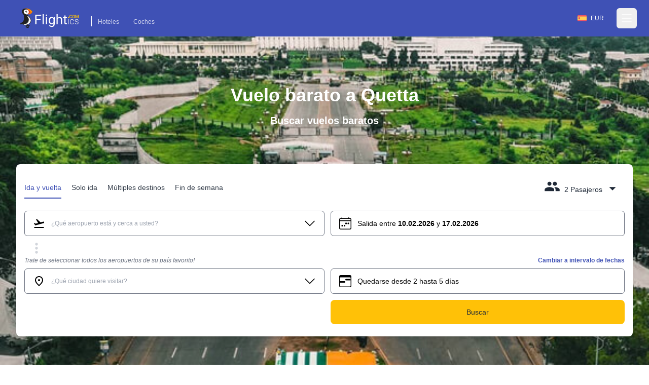

--- FILE ---
content_type: text/html; charset=utf-8
request_url: https://www.flightics.com/es/cheap-flights/quetta-pakistan
body_size: 59679
content:
<!DOCTYPE html>
<html lang="es">
	<head>
		<meta charset="utf-8"/>
		<meta name="viewport" content="width=device-width, initial-scale=1.0, maximum-scale=1.0, user-scalable=no"/>
		<link rel="preconnect" href="https://fonts.googleapis.com" crossorigin>
		<base href="/"/>
		<link href="/dist/components.css?v=fEw5qRcEajAbEsUL1Bi-gv323pBNd2fVDf4M7mUcb6A" rel="stylesheet">
		<link rel="manifest" href="/favicon/manifest.json">


		<!--Blazor-WebAssembly:{"environmentName":"production","environmentVariables":{}}--><!--Blazor:{"type":"webassembly","prerenderId":"a6ffd9cb2bb04578824f2cc5b438c763","key":{"locationHash":"77D12F14A8105320B1AAED6AE7E689DA0EC4483270A645E84079EAA0FFDF550D:0","formattedComponentKey":""},"assembly":"Microsoft.AspNetCore.Components.Web","typeName":"Microsoft.AspNetCore.Components.Web.HeadOutlet","parameterDefinitions":"W10=","parameterValues":"W10="}--><title>Vuelo barato a Quetta</title><meta name="google" content="notranslate">
	<meta name="description" content="Encuentra vuelos baratos a Quetta en flightics.com" />

	<link rel="canonical" href="https://www.flightics.com/es/cheap-flights/quetta-pakistan" /><link rel="alternate" href="https://www.flightics.com/cs/levne-letenky/quetta-pakistan" hrefLang="cs" /><link rel="alternate" href="https://www.flightics.com/sk/cheap-flights/quetta-pakistan" hrefLang="sk" /><link rel="alternate" href="https://www.flightics.com/ua/cheap-flights/quetta-pakistan" hrefLang="uk" /><link rel="alternate" href="https://www.flightics.com/pl/cheap-flights/quetta-pakistan" hrefLang="pl" /><link rel="alternate" href="https://www.flightics.com/en/cheap-flights/quetta-pakistan" hrefLang="x-default" /><meta property="og:locale" content="es" />
	<meta property="og:url" content="https://www.flightics.com/es/cheap-flights/quetta-pakistan" />
	<meta property="og:site_name" content="flightics.com">
	<meta property="og:title" content="Vuelo barato a Quetta" />
	<meta property="og:description" content="Encuentra vuelos baratos a Quetta en flightics.com" />
	<meta property="og:type" content="website">

	<meta property="og:image" content="https://www.flightics.com/images/i/1200/630/d8253089-3ccf-42f8-8287-2583e78a306f.jpg" />
	<meta property="og:image:width" content="1200">
	<meta property="og:image:height" content="630">
	<meta property="og:image:alt" content="Vuelo barato a Quetta" />

	<meta name="twitter:card" content="summary_large_image">
	<meta name="twitter:site" content="@flightics">
	<meta name="twitter:creator" content="@flightics">
	<meta name="twitter:title" content="Vuelo barato a Quetta" />
	<meta name="twitter:description" content="Encuentra vuelos baratos a Quetta en flightics.com" />
	<meta name="twitter:image" content="https://www.flightics.com/images/i/1200/630/d8253089-3ccf-42f8-8287-2583e78a306f.jpg" /><!--Blazor:{"prerenderId":"a6ffd9cb2bb04578824f2cc5b438c763"}-->
	</head>
	
<body class="tap-highlight-none m-0 overscroll-x-none p-0 font-sans text-base font-normal antialiased">
	<script src="https://js.sentry-cdn.com/c893c7160ca84110bee278a1a0984adb.min.js"
			crossorigin="anonymous"></script>
	<script>
		Sentry.onLoad(function () {
			Sentry.init({
				dsn: "https://c893c7160ca84110bee278a1a0984adb@o238000.ingest.us.sentry.io/4505091936944128",
				sendDefaultPii: true,
			});
		});
	</script>
	<script type="application/ld&#x2B;json">
		{
  "@context": "http://schema.org",
  "@type": "Organization",
  "name": "Flightics",
  "url": "https://www.flightics.com",
  "email": "admin@flightics.com",
  "logo": "https://www.flightics.com/img/logo-vertical.png",
  "sameAs": [
	"https://www.facebook.com/flightics",
	"https://www.instagram.com/flightics",
	"https://www.linkedin.com/company/flightics",
	"https://www.pinterest.com/flightics/",
	"https://twitter.com/flightics",
	"https://www.youtube.com/@flighticscom"
  ]
}
	</script>
	<script type="text/javascript">
		console.time("Body.Start")
	</script>
	<!--Blazor:{"type":"webassembly","prerenderId":"4e403e64025c4b5983a4f4b7abd941e9","key":{"locationHash":"95C226C6D71F278BB6B3E1358290FC302B5F8EFB334FA9DDBD88DC67928D66A8:0","formattedComponentKey":""},"assembly":"Flightics.Web.Frontend","typeName":"Flightics.Web.Frontend.App","parameterDefinitions":"W10=","parameterValues":"W10="}--><div style="min-height: 100vh;">
<div class="relative pb-24 pt-0"><div class="z-[-1] absolute inset-0 bg-gradient-to-b from-black/30 via-black/20 to-black/50"></div>

	<div class="bg-primary pb-2"><header class="text-white body-font"><nav class="max-w-7xl mx-auto px-4 md:px-8 lg:px-8"><div class="flex items-center justify-between h-16 pt-3 md:pt-2"><div class="flex items-end"><a href="/" class="flex title-font font-medium items-center text-gray-900"><img src="/img/flightics-logo.svg" decoding="async" class="cursor-pointer h-10" alt="Flightics.com logo"></a>
				<div class="ml-4 mb-1 border-l border-white border-solid hidden md:block"><a class="text-white opacity-75 hover:opacity-100 transition-all duration-200 px-3 py-2 mt-2 text-sm rounded-md hover:text-accent-1" href="https://bit.ly/flightics-booking" target="_blank" rel="noopener">Hoteles</a>
					<a class="text-white opacity-75 hover:opacity-100 transition-all duration-200 px-3 py-2 mt-2 text-sm rounded-md hover:text-accent-1" href="https://bit.ly/flightics-pujcovny" target="_blank" rel="noopener">Coches</a></div></div>
			<div class="flex items-center"><div class="inline-flex cursor-pointer rounded-full border border-solid border-transparent px-4 py-1 text-sm transition-all duration-300 ease-in-out hover:bg-white/15 hover:border-white md:mr-2"><div class="flex items-center pr-2"><img class="h-3 w-auto" decoding="async" width="18" height="12" alt="España flag" src="https://www.flightics.com/flags/full/es.png" /></div>
		<div class="flex items-center">EUR</div></div>




				<div class="-mr-2 flex"><button class="text-white hover:text-gray-300 inline-flex items-center justify-center p-2 rounded-md focus:outline-none" aria-label="Open menu" role="button"><svg width="24" height="24" stroke-width="1.5" viewBox="0 0 24 24" fill="none" xmlns="http://www.w3.org/2000/svg"><path d="M3 5H21" stroke="currentColor" stroke-linecap="round" stroke-linejoin="round"></path>
							<path d="M3 12H21" stroke="currentColor" stroke-linecap="round" stroke-linejoin="round"></path>
							<path d="M3 19H21" stroke="currentColor" stroke-linecap="round" stroke-linejoin="round"></path></svg></button></div></div></div></nav></header>

<div class="hidden  fixed bottom-0 right-0 top-0 z-20 flex w-screen max-w-xs 2xl:max-w-sm"></div>

<div __internal_stopPropagation_onclick __internal_preventDefault_onclick class="fixed h-full w-full top-0 left-0 bg-black bg-opacity-0 z-[-1]"></div></div>

	<div class="mx-auto sm:max-w-xl md:max-w-full lg:max-w-screen-lg xl:max-w-screen-xl px-4 md:px-8 lg:px-8 z-2" style=""><h1 class="pb-4 pt-4 text-center text-5xl font-semibold text-white md:pt-8 lg:pt-24">Vuelo barato a Quetta</h1>
		<p class="mb-0 pb-4 text-center text-xl font-semibold text-white lg:pb-6 lg:text-2xl">Buscar vuelos baratos</p>

		<div class="relative mb-6 mt-2 rounded-lg bg-white p-4 shadow-xl md:mt-8 lg:mt-12"><div class="flex flex-wrap justify-between align-items-end pt-2 pb-4 sm:pb-6"><div class="hidden sm:flex flex-nowrap select-none"><div class="border-solid cursor-pointer mr-5 px-0 pt-3 pb-1.5 relative whitespace-nowrap text-primary border-primary border-b-2 opacity-100"><div>Ida y vuelta</div></div>

	<div class="border-solid cursor-pointer mr-5 px-0 pt-3 pb-1.5 relative whitespace-nowrap text-gray-800 border-primary border-b-0 opacity-90 hover:opacity-100"><div>Solo ida</div></div>

	<div class="border-solid cursor-pointer mr-5 px-0 pt-3 pb-1.5 relative whitespace-nowrap text-gray-800 border-primary border-b-0 opacity-90 hover:opacity-100"><div>Múltiples destinos</div></div>

	<div class="border-solid cursor-pointer mr-5 px-0 pt-3 pb-1.5 relative whitespace-nowrap text-gray-800 border-primary border-b-0 opacity-90 hover:opacity-100"><div>Fin de semana</div></div></div>

	<div class="flex sm:hidden items-end active:bg-transparent focus:bg-transparent"><div class="relative inline-block select-none bg-transparent active:bg-gray-500/25 focus:bg-gray-500/25 rounded"><div class="items-end flex relative cursor-pointer select-none active:bg-gray-500/50 focus:bg-gray-500/50 rounded text-primary"><div class="pl-2 flex-grow">Ida y vuelta</div>
				<svg class="w-8 h-8 inline-block flex-shrink-0 select-none fill-current relative top-1" focusable="false" viewBox="0 0 24 24" aria-hidden="true"><path d="M7 10l5 5 5-5z"></path></svg></div>

	<div class="hidden  fixed md:absolute mt-2 rounded-t-3xl md:rounded-xl shadow-xl bg-white ring-1 ring-black ring-opacity-5 focus:outline-none z-20 w-full md:w-auto left-0 bottom-0 md:bottom-auto md:left-auto max-h-[90%] md:max-h-fit overflow-y-auto md:origin-top-right md:right-0"></div></div>

<div __internal_stopPropagation_onclick __internal_preventDefault_onclick class="fixed h-full w-full top-0 left-0 bg-black bg-opacity-0 z-[-1]"></div></div>

	<div class="flex items-end focus:bg-transparent active:bg-transparent"><div class="relative inline-block select-none bg-transparent active:bg-gray-500/25 focus:bg-gray-500/25 rounded sm:pb-2 sm:px-2 sm:pt-1"><div class="relative flex cursor-pointer select-none items-end text-gray-800"><svg class="w-8 h-8 inline-block flex-shrink-0 select-none fill-current " focusable="false" viewBox="0 0 24 24" aria-hidden="true"><path d="M16 11c1.66 0 2.99-1.34 2.99-3S17.66 5 16 5c-1.66 0-3 1.34-3 3s1.34 3 3 3zm-8 0c1.66 0 2.99-1.34 2.99-3S9.66 5 8 5C6.34 5 5 6.34 5 8s1.34 3 3 3zm0 2c-2.33 0-7 1.17-7 3.5V19h14v-2.5c0-2.33-4.67-3.5-7-3.5zm8 0c-.29 0-.62.02-.97.05 1.16.84 1.97 1.97 1.97 3.45V19h6v-2.5c0-2.33-4.67-3.5-7-3.5z"></path></svg>
                <div class="pl-2 pr-1"><span class="hidden md:inline">2 Pasajeros</span>
                    <span class="inline md:hidden">2</span></div>
                <svg class="w-8 h-8 inline-block flex-shrink-0 select-none fill-current relative top-1" focusable="false" viewBox="0 0 24 24" aria-hidden="true"><path d="M7 10l5 5 5-5z"></path></svg></div>

	<div class="hidden  fixed md:absolute mt-2 rounded-t-3xl md:rounded-xl shadow-xl bg-white ring-1 ring-black ring-opacity-5 focus:outline-none z-20 w-full md:w-auto left-0 bottom-0 md:bottom-auto md:left-auto max-h-[90%] md:max-h-fit overflow-y-auto md:origin-top-right md:right-0"></div></div>

<div __internal_stopPropagation_onclick __internal_preventDefault_onclick class="fixed h-full w-full top-0 left-0 bg-black bg-opacity-0 z-[-1]"></div></div></div>
	<div class="flex-grow h-full md:h-auto "><div class="flex flex-wrap h-full md:h-auto"><div class="ml-0 w-full lg:w-6/12 xl:w-6/12 max-w-full self-end mb-2 lg:md-0 order-1 text-sm md:text-base "><div class="flex flex-col relative flex-grow scroll-smooth">

	<div class="flex items-center items-stretch rounded-md relative bg-white border border-solid border-gray-500 transition-all duration-200 ease-in-out "><div class="pl-4 pr-2 flex items-center cursor-pointer"><svg class="w-6 h-6 inline-block flex-shrink-0 select-none fill-current " focusable="false" viewBox="0 0 24 24" aria-hidden="true"><rect fill="none" height="24" width="24"></rect>
		<path d="M2.5,19h19v2h-19V19z M22.07,9.64c-0.21-0.8-1.04-1.28-1.84-1.06L14.92,10l-6.9-6.43L6.09,4.08l4.14,7.17l-4.97,1.33 l-1.97-1.54l-1.45,0.39l2.59,4.49c0,0,7.12-1.9,16.57-4.43C21.81,11.26,22.28,10.44,22.07,9.64z"></path></svg></div><div class="px-1 w-full flex items-center overflow-hidden h-12 py-2"><div class="w-full flex items-center overflow-hidden "><div class="flex items-center z-[3] flex-grow flex-nowrap select-none overflow-x-scroll no-scrollbar "><input class="w-full min-w-6 bg-transparent border-0 bg-transparent cursor-text inline-block m-0 overflow-visible whitespace-nowrap outline-none text-gray-500 text-sm" type="text" value="" placeholder="¿Qué aeropuerto está y cerca a usted?" autoComplete="false" autoCorrect="false" spellcheck="false" tabindex="0" __internal_stopPropagation_onfocus __internal_preventDefault_onfocus __internal_preventDefault_onfocusin __internal_stopPropagation_onfocusin __internal_preventDefault_onfocusout __internal_stopPropagation_onfocusout /></div></div></div><div class="pr-4 pl-2 flex items-center cursor-pointer"><svg class="w-6 h-6 inline-block flex-shrink-0 select-none fill-current " focusable="false" viewBox="0 0 16 16" aria-hidden="true"><path fill-rule="evenodd" d="M1.646 4.646a.5.5 0 0 1 .708 0L8 10.293l5.646-5.647a.5.5 0 0 1 .708.708l-6 6a.5.5 0 0 1-.708 0l-6-6a.5.5 0 0 1 0-.708z"></path></svg></div></div></div></div>

		<div class="ml-0 w-full lg:w-6/12 xl:w-6/12 lg:pl-3 max-w-full self-end mb-2 lg:md-0 order-3 lg:order-2 text-sm md:text-base  "><div class="flex flex-col relative flex-grow scroll-smooth">

	<div class="flex items-center items-stretch rounded-md relative bg-white border border-solid border-gray-500 cursor-pointer transition-all duration-200 ease-in-out "><div class="pl-4 pr-2 flex items-center cursor-pointer"><svg class="w-6 h-6 inline-block flex-shrink-0 select-none fill-current " focusable="false" viewBox="0 0 16 16" aria-hidden="true"><path d="M3.5 0a.5.5 0 0 1 .5.5V1h8V.5a.5.5 0 0 1 1 0V1h1a2 2 0 0 1 2 2v11a2 2 0 0 1-2 2H2a2 2 0 0 1-2-2V3a2 2 0 0 1 2-2h1V.5a.5.5 0 0 1 .5-.5zM2 2a1 1 0 0 0-1 1v1h14V3a1 1 0 0 0-1-1H2zm13 3H1v9a1 1 0 0 0 1 1h12a1 1 0 0 0 1-1V5z"></path>
		<path d="M11 7.5a.5.5 0 0 1 .5-.5h1a.5.5 0 0 1 .5.5v1a.5.5 0 0 1-.5.5h-1a.5.5 0 0 1-.5-.5v-1zm-3 0a.5.5 0 0 1 .5-.5h1a.5.5 0 0 1 .5.5v1a.5.5 0 0 1-.5.5h-1a.5.5 0 0 1-.5-.5v-1zm-2 3a.5.5 0 0 1 .5-.5h1a.5.5 0 0 1 .5.5v1a.5.5 0 0 1-.5.5h-1a.5.5 0 0 1-.5-.5v-1zm-3 0a.5.5 0 0 1 .5-.5h1a.5.5 0 0 1 .5.5v1a.5.5 0 0 1-.5.5h-1a.5.5 0 0 1-.5-.5v-1z"></path></svg></div><div class="px-1 w-full flex items-center overflow-hidden h-12 py-2"><div class="select-none"><span class="hidden xs:inline text-xs md:text-base">Salida entre <b class="font-bold">10.02.2026</b> y <b class="font-bold">17.02.2026</b></span>
			<span class="inline xs:hidden font-bold">10.02.2026 - 17.02.2026</span></div></div></div></div></div>

		<div class="w-full order-2 lg:order-3 pb-0 "><div class="transition-all overflow-hidden duration-200 hidden md:block" style="max-height: 0px; contain: content;"><div><div class="flex w-full items-center"><div class="my-8 flex w-full items-center"><div class="w-full flex justify-center items-center"><div><div class="inline-block rounded-full animate-pulse animate-ping  bg-white w-3 h-3"></div>
		<div class="anime-dealy-250 inline-block rounded-full animate-pulse animate-ping  bg-white w-3 h-3"></div>
		<div class="anime-dealy-500 inline-block rounded-full animate-pulse animate-ping  bg-white w-3 h-3"></div></div></div></div></div></div></div>

</div></div><div class="flex ml-2 flex items-center"><svg class="w-8 h-8 inline-block flex-shrink-0 select-none fill-current w-8 h-8 text-gray-300" focusable="false" viewBox="0 0 24 24" aria-hidden="true"><path d="M12 8c1.1 0 2-.9 2-2s-.9-2-2-2-2 .9-2 2 .9 2 2 2zm0 2c-1.1 0-2 .9-2 2s.9 2 2 2 2-.9 2-2-.9-2-2-2zm0 6c-1.1 0-2 .9-2 2s.9 2 2 2 2-.9 2-2-.9-2-2-2z"></path></svg></div></div><div class="flex-grow h-full md:h-auto "><div class="flex flex-wrap h-full md:h-auto"><div class="ml-0 w-full lg:w-6/12 xl:w-6/12 max-w-full self-end mb-2 lg:md-0 order-1 text-sm md:text-base "><div class="flex flex-col relative flex-grow scroll-smooth"><div class="text-sm mb-2 hidden md:block"><label class="block text-sm font-medium whitespace-nowrap overflow-x-hidden italic text-gray-500">Trate de seleccionar todos los aeropuertos de su país favorito!</label>
			<div class="text-sm font-bold text-right whitespace-nowrap overflow-x-hidden  "></div></div>

	<div class="flex items-center items-stretch rounded-md relative bg-white border border-solid border-gray-500 transition-all duration-200 ease-in-out "><div class="pl-4 pr-2 flex items-center cursor-pointer"><svg class="w-6 h-6 inline-block flex-shrink-0 select-none fill-current " focusable="false" viewBox="0 0 24 24" aria-hidden="true"><path d="M0 0h24v24H0z" fill="none"></path>
		<path d="M12 12c-1.1 0-2-.9-2-2s.9-2 2-2 2 .9 2 2-.9 2-2 2zm6-1.8C18 6.57 15.35 4 12 4s-6 2.57-6 6.2c0 2.34 1.95 5.44 6 9.14 4.05-3.7 6-6.8 6-9.14zM12 2c4.2 0 8 3.22 8 8.2 0 3.32-2.67 7.25-8 11.8-5.33-4.55-8-8.48-8-11.8C4 5.22 7.8 2 12 2z"></path></svg></div><div class="px-1 w-full flex items-center overflow-hidden h-12 py-2"><div class="w-full flex items-center overflow-hidden "><div class="flex items-center z-[3] flex-grow flex-nowrap select-none overflow-x-scroll no-scrollbar flex-grow"><input class="w-full min-w-6 bg-transparent border-0 bg-transparent cursor-text inline-block m-0 overflow-visible whitespace-nowrap outline-none text-gray-500 text-sm" type="text" value="" placeholder="¿Qué ciudad quiere visitar?" autoComplete="false" autoCorrect="false" spellcheck="false" tabindex="0" __internal_stopPropagation_onfocus __internal_preventDefault_onfocus __internal_preventDefault_onfocusin __internal_stopPropagation_onfocusin __internal_preventDefault_onfocusout __internal_stopPropagation_onfocusout /></div></div></div><div class="pr-4 pl-2 flex items-center cursor-pointer"><svg class="w-6 h-6 inline-block flex-shrink-0 select-none fill-current " focusable="false" viewBox="0 0 16 16" aria-hidden="true"><path fill-rule="evenodd" d="M1.646 4.646a.5.5 0 0 1 .708 0L8 10.293l5.646-5.647a.5.5 0 0 1 .708.708l-6 6a.5.5 0 0 1-.708 0l-6-6a.5.5 0 0 1 0-.708z"></path></svg></div></div></div></div>

		<div class="ml-0 w-full lg:w-6/12 xl:w-6/12 lg:pl-3 max-w-full self-end mb-2 lg:md-0 order-3 lg:order-2 text-sm md:text-base  "><div class="flex items-center"><div class="flex flex-col relative flex-grow flex-grow"><div class="text-sm mb-2 "><label class="block text-sm font-medium whitespace-nowrap overflow-x-hidden italic text-gray-500"></label>
			<div class="text-sm font-bold text-right whitespace-nowrap overflow-x-hidden text-primary cursor-pointer">Cambiar a intervalo de fechas</div></div>

	<div class="flex items-center items-stretch rounded-md relative bg-white border border-solid border-gray-500 transition-all duration-200 ease-in-out "><div class="relative flex items-center w-full h-12 bg-white rounded-md z-0"><div class="flex w-full absolute left-0 items-center transition duration-100 ease-in-out  opacity-1"><div class="pl-4 pr-2 flex items-center cursor-pointer"><svg class="w-6 h-6 inline-block flex-shrink-0 select-none fill-current " focusable="false" viewBox="0 0 16 16" aria-hidden="true"><path d="M14 0H2a2 2 0 0 0-2 2v12a2 2 0 0 0 2 2h12a2 2 0 0 0 2-2V2a2 2 0 0 0-2-2zM1 3.857C1 3.384 1.448 3 2 3h12c.552 0 1 .384 1 .857v10.286c0 .473-.448.857-1 .857H2c-.552 0-1-.384-1-.857V3.857z"></path>
		<path d="M7 10a1 1 0 0 0 0-2H1v2h6zm2-3h6V5H9a1 1 0 0 0 0 2z"></path></svg></div><div class="px-1 w-full flex items-center overflow-hidden h-12 py-2"><div>Quedarse desde 2 hasta 5 días</div></div></div><div class="w-full relative left-0 transition duration-300 rounded-md ease-in-out opacity-0"><div class="px-2 -mt-1"><div class="flex items-center relative cursor-pointer select-none py-3 w-full touch-none" __internal_preventDefault_onmousedown><div class="absolute z-20 -translate-x-1/2" style="margin-left: 10%;"><div class="relative flex items-center justify-center w-[1.2rem] h-[1.2rem] bg-primary rounded-full shadow-md"><div class="absolute top-[1.2rem] text-xs pr-[1px]">2</div>
			<div class="hidden  w-8 h-8 absolute -top-10 bg-primary rotate-45 flex justify-center items-center rounded-bl-full rounded-tr-full rounded-tl-full animate-smallSlideIn"></div></div></div>

	<div class="absolute z-20 -translate-x-1/2" style="margin-left: 24%;"><div class="relative flex items-center justify-center w-[1.2rem] h-[1.2rem] bg-primary rounded-full shadow-md"><div class="absolute top-[1.2rem] text-xs pr-[1px]">5</div>
			<div class="hidden  w-8 h-8 absolute -top-10 bg-primary rotate-45 flex justify-center items-center rounded-bl-full rounded-tr-full rounded-tl-full animate-smallSlideIn"></div></div></div>

	<div class="h-[.125rem] bg-gray-200" style="width: 10%;"></div>
	<div class="h-[.125rem] bg-primary" style="width: 14%;"></div>
	<div class="h-[.125rem] bg-gray-200" style="width: 76%;"></div></div></div></div></div></div></div>

<div __internal_stopPropagation_onclick __internal_preventDefault_onclick class="fixed h-full w-full top-0 left-0 bg-black bg-opacity-0 z-[-1]"></div></div></div>

		<div class="w-full order-2 lg:order-3 pb-0 "><div class="transition-all overflow-hidden duration-200 hidden md:block" style="max-height: 0px; contain: content;"><div><div class="flex w-full items-center"><div class="my-8 flex w-full items-center"><div class="w-full flex justify-center items-center"><div><div class="inline-block rounded-full animate-pulse animate-ping  bg-white w-3 h-3"></div>
		<div class="anime-dealy-250 inline-block rounded-full animate-pulse animate-ping  bg-white w-3 h-3"></div>
		<div class="anime-dealy-500 inline-block rounded-full animate-pulse animate-ping  bg-white w-3 h-3"></div></div></div></div></div></div></div>

</div></div><div class="flex ml-3 mt-1 space-x-3"></div></div><div class="flex-grow mt-4 lg:mt-0 "><div class="flex flex-wrap h-full md:h-auto"><div class="ml-0 w-full lg:w-6/12 xl:w-6/12 max-w-full self-end mb-2 lg:md-0 order-1 text-sm md:text-base "></div>

		<div class="ml-0 w-full lg:w-6/12 xl:w-6/12 lg:pl-3 max-w-full self-end mb-2 lg:md-0 order-3 lg:order-2 text-sm md:text-base  "><button class="w-full justify-center select-none h-12 px-3 py-2 rounded-lg inline-flex items-center border border-transparent focus:outline-none  cursor-pointer text-base transition-all duration-333 ease-in-out bg-accent-1 text-gray-800 hover:bg-accent-1-light active:bg-accent-1-dark hover:text-black focus:text-black"><div class="flex items-center"><div>Buscar</div></div></button></div>

		<div class="w-full order-2 lg:order-3 pb-0 "></div></div></div></div></div>

	<picture class="z-[-2] bg-primary will-change-[opacity] absolute top-0 h-full w-full object-cover transition-opacity duration-300 opacity-0"><source type="image/webp" decode="async" srcset="/images/i/w-64/d8253089-3ccf-42f8-8287-2583e78a306f.webp 64w ,/images/i/w-256/d8253089-3ccf-42f8-8287-2583e78a306f.webp 256w ,/images/i/w-640/d8253089-3ccf-42f8-8287-2583e78a306f.webp 640w ,/images/i/w-768/d8253089-3ccf-42f8-8287-2583e78a306f.webp 768w ,/images/i/w-1024/d8253089-3ccf-42f8-8287-2583e78a306f.webp 1024w ,/images/i/w-1366/d8253089-3ccf-42f8-8287-2583e78a306f.webp 1366w ,/images/i/w-1600/d8253089-3ccf-42f8-8287-2583e78a306f.webp 1600w ,/images/i/w-1920/d8253089-3ccf-42f8-8287-2583e78a306f.webp 1920w" sizes="100vw" /><img src="/img/placeholder-1024x1024.png" srcset="/images/i/w-64/d8253089-3ccf-42f8-8287-2583e78a306f.jpg 64w ,/images/i/w-256/d8253089-3ccf-42f8-8287-2583e78a306f.jpg 256w ,/images/i/w-640/d8253089-3ccf-42f8-8287-2583e78a306f.jpg 640w ,/images/i/w-768/d8253089-3ccf-42f8-8287-2583e78a306f.jpg 768w ,/images/i/w-1024/d8253089-3ccf-42f8-8287-2583e78a306f.jpg 1024w ,/images/i/w-1366/d8253089-3ccf-42f8-8287-2583e78a306f.jpg 1366w ,/images/i/w-1600/d8253089-3ccf-42f8-8287-2583e78a306f.jpg 1600w ,/images/i/w-1920/d8253089-3ccf-42f8-8287-2583e78a306f.jpg 1920w" sizes="100vw" loading="lazy" decode="async" alt="Quetta" title="Quetta" class="lazy z-[-2] bg-primary will-change-[opacity] absolute top-0 h-full w-full object-cover transition-opacity duration-300 opacity-0" aria-label="Quetta" style="" /></picture>

<picture class="z-[-2] bg-primary will-change-[opacity] absolute top-0 h-full w-full object-cover transition-opacity duration-300 opacity-100"><img src="/images/city/20/10/c969aa98-1aee-4471-8d9a-3e208ce81e9a.jpg" srcset="" sizes="100vw" decode="async" alt="" title="" class="z-[-2] bg-primary will-change-[opacity] absolute top-0 h-full w-full object-cover transition-opacity duration-300 opacity-100" aria-label="" style="" /></picture>

	<div class="z-[-1] absolute bottom-0 h-[32px] w-full md:h-[62px]"><svg class="text-primary h-[32px] w-full md:h-[62px]" preserveAspectRatio="none" viewBox="0 0 1500 62" fill="none" xmlns="http://www.w3.org/2000/svg"><path d="M 0 0 C 326 29 654 62 1500 0 V 62 H 0 V 0 Z" fill="currentColor"></path></svg></div></div>

<div class="bg-primary relative text-white"><div class="mx-auto sm:max-w-xl md:max-w-full lg:max-w-screen-lg xl:max-w-screen-xl px-4 md:px-8 lg:px-8 pb-8 pt-0" style=""><div class="w-full lg:w-2/3"><h2 class="mb-2 pb-2">Quetta</h2>
	<div class="mb-4 text-lg"><a href="/" class="underline">Flightics.com</a>
			<svg class="w-4 h-4 inline-block flex-shrink-0 select-none fill-current " focusable="false" viewBox="0 0 16 16" aria-hidden="true"><path fill-rule="evenodd" d="M4.646 1.646a.5.5 0 0 1 .708 0l6 6a.5.5 0 0 1 0 .708l-6 6a.5.5 0 0 1-.708-.708L10.293 8 4.646 2.354a.5.5 0 0 1 0-.708z"></path></svg>
			<a class="underline" href="/en/cheap-flights/pakistan">Pakistán</a>
			<svg class="w-4 h-4 inline-block flex-shrink-0 select-none fill-current " focusable="false" viewBox="0 0 16 16" aria-hidden="true"><path fill-rule="evenodd" d="M4.646 1.646a.5.5 0 0 1 .708 0l6 6a.5.5 0 0 1 0 .708l-6 6a.5.5 0 0 1-.708-.708L10.293 8 4.646 2.354a.5.5 0 0 1 0-.708z"></path></svg>
			<a class="font-bold underline" href="#">Quetta</a></div>
	<p class="summary text-lg">¿Estás buscando la mejor oferta para tu viaje a Quetta? Descubra precios imbatibles para su viaje aquí mismo</p>
	<p><a class="text-accent-1 text-lg underline" href="https://www.booking.com/searchresults.es.html?lang=es&amp;selected_currency=EUR&amp;ss=Quetta&amp;group_adults=2&amp;group_children=0&amp;aid=812087&amp;nflt=&amp;order=price&amp;label=flightics-city-flights-to" target="_blank">Consulta hoteles en Quetta
			<svg width="1.5rem" height="1.5rem" viewBox="0 0 16 16" class="inline" fill="currentColor" xmlns="http://www.w3.org/2000/svg"><path fill-rule="evenodd" d="M8.146 4.646a.5.5 0 0 1 .708 0l3 3a.5.5 0 0 1 0 .708l-3 3a.5.5 0 0 1-.708-.708L10.793 8 8.146 5.354a.5.5 0 0 1 0-.708z"></path>
				<path fill-rule="evenodd" d="M4 8a.5.5 0 0 1 .5-.5H11a.5.5 0 0 1 0 1H4.5A.5.5 0 0 1 4 8z"></path></svg></a></p>
	<div class="flex flex-wrap items-center gap-x-2 gap-y-3"><div class="inline-flex items-center px-4 py-1 rounded-full whitespace-nowrap  text-base transition-all duration-333 ease-in-out bg-white text-primary "><div class="mr-2"><img class="mr-2" width="24" height="16" src="https://www.flightics.com/countires/flags/w580/pak.png" alt="Quetta" title="Quetta" /></div>Pakistán</div></div></div></div><div class="mx-auto sm:max-w-xl md:max-w-full lg:max-w-screen-lg xl:max-w-screen-xl px-4 md:px-8 lg:px-8 mb-24 mt-16" style=""><div class="grid items-center lg:grid-cols-12 gap-6 lg:gap-12"><div class="lg:col-span-4"><div class="lg:pr-6 xl:pr-12"><div class="w-full flex justify-center items-center"><div><div class="inline-block rounded-full animate-pulse animate-ping  bg-white w-3 h-3"></div>
		<div class="anime-dealy-250 inline-block rounded-full animate-pulse animate-ping  bg-white w-3 h-3"></div>
		<div class="anime-dealy-500 inline-block rounded-full animate-pulse animate-ping  bg-white w-3 h-3"></div></div></div></div></div>

	<div class="lg:col-span-8 relative lg:before:absolute lg:before:top-0 lg:before:-left-12 lg:before:w-px lg:before:h-full lg:before:bg-gray-200"><div class="grid gap-6 grid-cols-2 md:grid-cols-4 lg:grid-cols-3 sm:gap-8"><div><div class="w-full flex justify-center items-center"><div><div class="inline-block rounded-full animate-pulse animate-ping  bg-white w-3 h-3"></div>
		<div class="anime-dealy-250 inline-block rounded-full animate-pulse animate-ping  bg-white w-3 h-3"></div>
		<div class="anime-dealy-500 inline-block rounded-full animate-pulse animate-ping  bg-white w-3 h-3"></div></div></div></div></div></div></div></div>

	<div class="mx-auto sm:max-w-xl md:max-w-full lg:max-w-screen-lg xl:max-w-screen-xl px-4 md:px-8 lg:px-8 my-24" style=""></div>

	<div class="mx-auto sm:max-w-xl md:max-w-full lg:max-w-screen-lg xl:max-w-screen-xl px-4 md:px-8 lg:px-8 my-24" style=""></div>

	<div class="mx-auto sm:max-w-xl md:max-w-full lg:max-w-screen-lg xl:max-w-screen-xl px-4 md:px-8 lg:px-8 " style=""><div class="md:grid md:grid-cols-2 md:items-center md:gap-12 xl:gap-32"><div><picture class="rounded-xl"><source type="image/webp" decode="async" srcset="/images/i/w-64/d9e93733-9dfd-49b5-b07c-bf23d625fbac.webp 64w ,/images/i/w-256/d9e93733-9dfd-49b5-b07c-bf23d625fbac.webp 256w ,/images/i/w-640/d9e93733-9dfd-49b5-b07c-bf23d625fbac.webp 640w ,/images/i/w-768/d9e93733-9dfd-49b5-b07c-bf23d625fbac.webp 768w ,/images/i/w-1024/d9e93733-9dfd-49b5-b07c-bf23d625fbac.webp 1024w ,/images/i/w-1366/d9e93733-9dfd-49b5-b07c-bf23d625fbac.webp 1366w ,/images/i/w-1600/d9e93733-9dfd-49b5-b07c-bf23d625fbac.webp 1600w ,/images/i/w-1920/d9e93733-9dfd-49b5-b07c-bf23d625fbac.webp 1920w" sizes="(min-width: 960px) calc(960px / 2), (max-width: 768px) 100vw, 50vw" /><img src="/img/placeholder-1024x1024.png" srcset="/images/i/w-64/d9e93733-9dfd-49b5-b07c-bf23d625fbac.png 64w ,/images/i/w-256/d9e93733-9dfd-49b5-b07c-bf23d625fbac.png 256w ,/images/i/w-640/d9e93733-9dfd-49b5-b07c-bf23d625fbac.png 640w ,/images/i/w-768/d9e93733-9dfd-49b5-b07c-bf23d625fbac.png 768w ,/images/i/w-1024/d9e93733-9dfd-49b5-b07c-bf23d625fbac.png 1024w ,/images/i/w-1366/d9e93733-9dfd-49b5-b07c-bf23d625fbac.png 1366w ,/images/i/w-1600/d9e93733-9dfd-49b5-b07c-bf23d625fbac.png 1600w ,/images/i/w-1920/d9e93733-9dfd-49b5-b07c-bf23d625fbac.png 1920w" sizes="(min-width: 960px) calc(960px / 2), (max-width: 768px) 100vw, 50vw" loading="lazy" decode="async" alt="Why to book with flightics.com" title="Why to book with flightics.com" class="lazy rounded-xl" aria-label="Why to book with flightics.com" style="" /></picture></div>

	<div class="mt-5 sm:mt-10 lg:mt-0"><div class="space-y-6 sm:space-y-8"><div class="space-y-2 md:space-y-4"><h2 class="font-bold text-3xl lg:text-4xl text-white">¿Por qué reservar con Flightics.com? </h2>
				<p class="text-gray-100">Flightics.com es un buscador de vuelos que ofrece una serie de ventajas, como flexibilidad y reserva en un solo clic. Todos los precios indicados son finales e incluyen servicios adicionales, como asistencia las 24 horas del día, los 7 días de la semana o el check-in en línea.</p></div><ul role="list" class="space-y-2 sm:space-y-4"><li class="flex space-x-3"><svg class="flex-shrink-0 h-6 w-6 text-white" width="16" height="16" viewBox="0 0 16 16" fill="none" xmlns="http://www.w3.org/2000/svg"><path d="M15.1965 7.85999C15.1965 3.71785 11.8387 0.359985 7.69653 0.359985C3.5544 0.359985 0.196533 3.71785 0.196533 7.85999C0.196533 12.0021 3.5544 15.36 7.69653 15.36C11.8387 15.36 15.1965 12.0021 15.1965 7.85999Z" fill="currentColor" fill-opacity="0.1"></path>
								<path d="M10.9295 4.88618C11.1083 4.67577 11.4238 4.65019 11.6343 4.82904C11.8446 5.00788 11.8702 5.32343 11.6914 5.53383L7.44139 10.5338C7.25974 10.7475 6.93787 10.77 6.72825 10.5837L4.47825 8.5837C4.27186 8.40024 4.25327 8.0842 4.43673 7.87781C4.62019 7.67142 4.93622 7.65283 5.14261 7.83629L7.01053 9.49669L10.9295 4.88618Z" fill="currentColor"></path></svg>

							<span class="text-sm sm:text-base text-gray-200"><p>Soporte al cliente</p>
<p>El equipo de Flightics.com est&aacute; disponible para usted las 24 horas del d&iacute;a, los 7 d&iacute;as de la semana. No dude en contactarnos si tiene alguna pregunta o complicaci&oacute;n durante su viaje.</p></span></li><li class="flex space-x-3"><svg class="flex-shrink-0 h-6 w-6 text-white" width="16" height="16" viewBox="0 0 16 16" fill="none" xmlns="http://www.w3.org/2000/svg"><path d="M15.1965 7.85999C15.1965 3.71785 11.8387 0.359985 7.69653 0.359985C3.5544 0.359985 0.196533 3.71785 0.196533 7.85999C0.196533 12.0021 3.5544 15.36 7.69653 15.36C11.8387 15.36 15.1965 12.0021 15.1965 7.85999Z" fill="currentColor" fill-opacity="0.1"></path>
								<path d="M10.9295 4.88618C11.1083 4.67577 11.4238 4.65019 11.6343 4.82904C11.8446 5.00788 11.8702 5.32343 11.6914 5.53383L7.44139 10.5338C7.25974 10.7475 6.93787 10.77 6.72825 10.5837L4.47825 8.5837C4.27186 8.40024 4.25327 8.0842 4.43673 7.87781C4.62019 7.67142 4.93622 7.65283 5.14261 7.83629L7.01053 9.49669L10.9295 4.88618Z" fill="currentColor"></path></svg>

							<span class="text-sm sm:text-base text-gray-200"><p>Servicios adicionales incluidos</p>
<p>Tambi&eacute;n ofrecemos check-in en l&iacute;nea como parte de nuestro paquete est&aacute;ndar. Recibir&aacute; sus tarjetas de embarque en formato m&oacute;vil por correo electr&oacute;nico.</p></span></li><li class="flex space-x-3"><svg class="flex-shrink-0 h-6 w-6 text-white" width="16" height="16" viewBox="0 0 16 16" fill="none" xmlns="http://www.w3.org/2000/svg"><path d="M15.1965 7.85999C15.1965 3.71785 11.8387 0.359985 7.69653 0.359985C3.5544 0.359985 0.196533 3.71785 0.196533 7.85999C0.196533 12.0021 3.5544 15.36 7.69653 15.36C11.8387 15.36 15.1965 12.0021 15.1965 7.85999Z" fill="currentColor" fill-opacity="0.1"></path>
								<path d="M10.9295 4.88618C11.1083 4.67577 11.4238 4.65019 11.6343 4.82904C11.8446 5.00788 11.8702 5.32343 11.6914 5.53383L7.44139 10.5338C7.25974 10.7475 6.93787 10.77 6.72825 10.5837L4.47825 8.5837C4.27186 8.40024 4.25327 8.0842 4.43673 7.87781C4.62019 7.67142 4.93622 7.65283 5.14261 7.83629L7.01053 9.49669L10.9295 4.88618Z" fill="currentColor"></path></svg>

							<span class="text-sm sm:text-base text-gray-200"><p>Precio final</p>
<p>El precio cotizado es final e incluye todos los cargos, por lo que no tendr&aacute; que preocuparse por ning&uacute;n costo inesperado.</p></span></li><li class="flex space-x-3"><svg class="flex-shrink-0 h-6 w-6 text-white" width="16" height="16" viewBox="0 0 16 16" fill="none" xmlns="http://www.w3.org/2000/svg"><path d="M15.1965 7.85999C15.1965 3.71785 11.8387 0.359985 7.69653 0.359985C3.5544 0.359985 0.196533 3.71785 0.196533 7.85999C0.196533 12.0021 3.5544 15.36 7.69653 15.36C11.8387 15.36 15.1965 12.0021 15.1965 7.85999Z" fill="currentColor" fill-opacity="0.1"></path>
								<path d="M10.9295 4.88618C11.1083 4.67577 11.4238 4.65019 11.6343 4.82904C11.8446 5.00788 11.8702 5.32343 11.6914 5.53383L7.44139 10.5338C7.25974 10.7475 6.93787 10.77 6.72825 10.5837L4.47825 8.5837C4.27186 8.40024 4.25327 8.0842 4.43673 7.87781C4.62019 7.67142 4.93622 7.65283 5.14261 7.83629L7.01053 9.49669L10.9295 4.88618Z" fill="currentColor"></path></svg>

							<span class="text-sm sm:text-base text-gray-200"><p>Reserva en un solo clic</p>
<p>Reservar de forma r&aacute;pida y sin desv&iacute;os innecesarios, lo que simplifica el proceso de reserva y le ahorra tiempo y esfuerzo.</p></span></li></ul></div></div></div></div>

	<div class="mx-auto sm:max-w-xl md:max-w-full lg:max-w-screen-lg xl:max-w-screen-xl px-4 md:px-8 lg:px-8 my-24" style=""><h2>Popular destination</h2><div class="grid gap-x-6 gap-y-6 grid-cols-[repeat(auto-fill,minmax(12rem,1fr))] mt-3 mb-5"><div class="flex flex-col"><div class="relative w-full flex-grow overflow-hidden rounded-lg"><div class="absolute left-0 top-0 m-3 flex items-center rounded bg-white px-2 py-1 text-xs text-gray-600"><img class="mr-2 h-4 w-6 object-cover" loading="lazy" decode="async" alt="Country: ESP" src="https://www.flightics.com/countires/flags/w580/esp.png" />
			Barcelona</div>
		<picture class="h-full max-h-32 w-full object-cover lg:max-h-44"><source type="image/webp" decode="async" srcset="/images/i/w-64/e8ad93ab-49a3-4ec6-8fd5-9516ed93a3e1.webp 64w ,/images/i/w-256/e8ad93ab-49a3-4ec6-8fd5-9516ed93a3e1.webp 256w ,/images/i/w-640/e8ad93ab-49a3-4ec6-8fd5-9516ed93a3e1.webp 640w ,/images/i/w-768/e8ad93ab-49a3-4ec6-8fd5-9516ed93a3e1.webp 768w ,/images/i/w-1024/e8ad93ab-49a3-4ec6-8fd5-9516ed93a3e1.webp 1024w ,/images/i/w-1366/e8ad93ab-49a3-4ec6-8fd5-9516ed93a3e1.webp 1366w ,/images/i/w-1600/e8ad93ab-49a3-4ec6-8fd5-9516ed93a3e1.webp 1600w ,/images/i/w-1920/e8ad93ab-49a3-4ec6-8fd5-9516ed93a3e1.webp 1920w" sizes="(min-width: 1280px) calc(960px / 4),(min-width: 768px) calc(960px / 3),(min-width: 640px) calc(960px / 2), 100vw" /><img src="/img/placeholder-1024x1024.png" srcset="/images/i/w-64/e8ad93ab-49a3-4ec6-8fd5-9516ed93a3e1.jpg 64w ,/images/i/w-256/e8ad93ab-49a3-4ec6-8fd5-9516ed93a3e1.jpg 256w ,/images/i/w-640/e8ad93ab-49a3-4ec6-8fd5-9516ed93a3e1.jpg 640w ,/images/i/w-768/e8ad93ab-49a3-4ec6-8fd5-9516ed93a3e1.jpg 768w ,/images/i/w-1024/e8ad93ab-49a3-4ec6-8fd5-9516ed93a3e1.jpg 1024w ,/images/i/w-1366/e8ad93ab-49a3-4ec6-8fd5-9516ed93a3e1.jpg 1366w ,/images/i/w-1600/e8ad93ab-49a3-4ec6-8fd5-9516ed93a3e1.jpg 1600w ,/images/i/w-1920/e8ad93ab-49a3-4ec6-8fd5-9516ed93a3e1.jpg 1920w" sizes="(min-width: 1280px) calc(960px / 4),(min-width: 768px) calc(960px / 3),(min-width: 640px) calc(960px / 2), 100vw" loading="lazy" decode="async" alt="" title="" class="lazy h-full max-h-32 w-full object-cover lg:max-h-44" aria-label="" style="" /></picture></div>
	<div class="flex flex-col justify-between py-2 text-white"><a class="text-white hover:underline" href="/es/cheap-flights/barcelona-spain" __internal_preventDefault_onclick __internal_stopPropagation_onclick>Barcelona vuelos
			<svg width="1.5rem" height="1.5rem" viewBox="0 0 16 16" class="inline" fill="currentColor" xmlns="http://www.w3.org/2000/svg"><path fill-rule="evenodd" d="M8.146 4.646a.5.5 0 0 1 .708 0l3 3a.5.5 0 0 1 0 .708l-3 3a.5.5 0 0 1-.708-.708L10.793 8 8.146 5.354a.5.5 0 0 1 0-.708z"></path>
				<path fill-rule="evenodd" d="M4 8a.5.5 0 0 1 .5-.5H11a.5.5 0 0 1 0 1H4.5A.5.5 0 0 1 4 8z"></path></svg></a></div></div><div class="flex flex-col"><div class="relative w-full flex-grow overflow-hidden rounded-lg"><div class="absolute left-0 top-0 m-3 flex items-center rounded bg-white px-2 py-1 text-xs text-gray-600"><img class="mr-2 h-4 w-6 object-cover" loading="lazy" decode="async" alt="Country: USA" src="https://www.flightics.com/countires/flags/w580/usa.png" />
			Nueva York</div>
		<picture class="h-full max-h-32 w-full object-cover lg:max-h-44"><source type="image/webp" decode="async" srcset="/images/i/w-64/390a3602-b38f-4b50-a7d2-0537790b1113.webp 64w ,/images/i/w-256/390a3602-b38f-4b50-a7d2-0537790b1113.webp 256w ,/images/i/w-640/390a3602-b38f-4b50-a7d2-0537790b1113.webp 640w ,/images/i/w-768/390a3602-b38f-4b50-a7d2-0537790b1113.webp 768w ,/images/i/w-1024/390a3602-b38f-4b50-a7d2-0537790b1113.webp 1024w ,/images/i/w-1366/390a3602-b38f-4b50-a7d2-0537790b1113.webp 1366w ,/images/i/w-1600/390a3602-b38f-4b50-a7d2-0537790b1113.webp 1600w ,/images/i/w-1920/390a3602-b38f-4b50-a7d2-0537790b1113.webp 1920w" sizes="(min-width: 1280px) calc(960px / 4),(min-width: 768px) calc(960px / 3),(min-width: 640px) calc(960px / 2), 100vw" /><img src="/img/placeholder-1024x1024.png" srcset="/images/i/w-64/390a3602-b38f-4b50-a7d2-0537790b1113.jpg 64w ,/images/i/w-256/390a3602-b38f-4b50-a7d2-0537790b1113.jpg 256w ,/images/i/w-640/390a3602-b38f-4b50-a7d2-0537790b1113.jpg 640w ,/images/i/w-768/390a3602-b38f-4b50-a7d2-0537790b1113.jpg 768w ,/images/i/w-1024/390a3602-b38f-4b50-a7d2-0537790b1113.jpg 1024w ,/images/i/w-1366/390a3602-b38f-4b50-a7d2-0537790b1113.jpg 1366w ,/images/i/w-1600/390a3602-b38f-4b50-a7d2-0537790b1113.jpg 1600w ,/images/i/w-1920/390a3602-b38f-4b50-a7d2-0537790b1113.jpg 1920w" sizes="(min-width: 1280px) calc(960px / 4),(min-width: 768px) calc(960px / 3),(min-width: 640px) calc(960px / 2), 100vw" loading="lazy" decode="async" alt="empire state building" title="empire state building" class="lazy h-full max-h-32 w-full object-cover lg:max-h-44" aria-label="empire state building" style="" /></picture></div>
	<div class="flex flex-col justify-between py-2 text-white"><a class="text-white hover:underline" href="/es/cheap-flights/new-york-city-new-york-united-states" __internal_preventDefault_onclick __internal_stopPropagation_onclick>Nueva York vuelos
			<svg width="1.5rem" height="1.5rem" viewBox="0 0 16 16" class="inline" fill="currentColor" xmlns="http://www.w3.org/2000/svg"><path fill-rule="evenodd" d="M8.146 4.646a.5.5 0 0 1 .708 0l3 3a.5.5 0 0 1 0 .708l-3 3a.5.5 0 0 1-.708-.708L10.793 8 8.146 5.354a.5.5 0 0 1 0-.708z"></path>
				<path fill-rule="evenodd" d="M4 8a.5.5 0 0 1 .5-.5H11a.5.5 0 0 1 0 1H4.5A.5.5 0 0 1 4 8z"></path></svg></a></div></div><div class="flex flex-col"><div class="relative w-full flex-grow overflow-hidden rounded-lg"><div class="absolute left-0 top-0 m-3 flex items-center rounded bg-white px-2 py-1 text-xs text-gray-600"><img class="mr-2 h-4 w-6 object-cover" loading="lazy" decode="async" alt="Country: ESP" src="https://www.flightics.com/countires/flags/w580/esp.png" />
			Málaga</div>
		<picture class="h-full max-h-32 w-full object-cover lg:max-h-44"><source type="image/webp" decode="async" srcset="/images/i/w-64/13f66710-e78d-4996-b8fc-778e106462d6.webp 64w ,/images/i/w-256/13f66710-e78d-4996-b8fc-778e106462d6.webp 256w ,/images/i/w-640/13f66710-e78d-4996-b8fc-778e106462d6.webp 640w ,/images/i/w-768/13f66710-e78d-4996-b8fc-778e106462d6.webp 768w ,/images/i/w-1024/13f66710-e78d-4996-b8fc-778e106462d6.webp 1024w ,/images/i/w-1366/13f66710-e78d-4996-b8fc-778e106462d6.webp 1366w ,/images/i/w-1600/13f66710-e78d-4996-b8fc-778e106462d6.webp 1600w ,/images/i/w-1920/13f66710-e78d-4996-b8fc-778e106462d6.webp 1920w" sizes="(min-width: 1280px) calc(960px / 4),(min-width: 768px) calc(960px / 3),(min-width: 640px) calc(960px / 2), 100vw" /><img src="/img/placeholder-1024x1024.png" srcset="/images/i/w-64/13f66710-e78d-4996-b8fc-778e106462d6.jpg 64w ,/images/i/w-256/13f66710-e78d-4996-b8fc-778e106462d6.jpg 256w ,/images/i/w-640/13f66710-e78d-4996-b8fc-778e106462d6.jpg 640w ,/images/i/w-768/13f66710-e78d-4996-b8fc-778e106462d6.jpg 768w ,/images/i/w-1024/13f66710-e78d-4996-b8fc-778e106462d6.jpg 1024w ,/images/i/w-1366/13f66710-e78d-4996-b8fc-778e106462d6.jpg 1366w ,/images/i/w-1600/13f66710-e78d-4996-b8fc-778e106462d6.jpg 1600w ,/images/i/w-1920/13f66710-e78d-4996-b8fc-778e106462d6.jpg 1920w" sizes="(min-width: 1280px) calc(960px / 4),(min-width: 768px) calc(960px / 3),(min-width: 640px) calc(960px / 2), 100vw" loading="lazy" decode="async" alt="" title="" class="lazy h-full max-h-32 w-full object-cover lg:max-h-44" aria-label="" style="" /></picture></div>
	<div class="flex flex-col justify-between py-2 text-white"><a class="text-white hover:underline" href="/es/cheap-flights/malaga-spain" __internal_preventDefault_onclick __internal_stopPropagation_onclick>Málaga vuelos
			<svg width="1.5rem" height="1.5rem" viewBox="0 0 16 16" class="inline" fill="currentColor" xmlns="http://www.w3.org/2000/svg"><path fill-rule="evenodd" d="M8.146 4.646a.5.5 0 0 1 .708 0l3 3a.5.5 0 0 1 0 .708l-3 3a.5.5 0 0 1-.708-.708L10.793 8 8.146 5.354a.5.5 0 0 1 0-.708z"></path>
				<path fill-rule="evenodd" d="M4 8a.5.5 0 0 1 .5-.5H11a.5.5 0 0 1 0 1H4.5A.5.5 0 0 1 4 8z"></path></svg></a></div></div><div class="flex flex-col"><div class="relative w-full flex-grow overflow-hidden rounded-lg"><div class="absolute left-0 top-0 m-3 flex items-center rounded bg-white px-2 py-1 text-xs text-gray-600"><img class="mr-2 h-4 w-6 object-cover" loading="lazy" decode="async" alt="Country: ITA" src="https://www.flightics.com/countires/flags/w580/ita.png" />
			Bari</div>
		<picture class="h-full max-h-32 w-full object-cover lg:max-h-44"><source type="image/webp" decode="async" srcset="/images/i/w-64/16a2802b-90ae-4c5b-a606-617ca6c3f3fa.webp 64w ,/images/i/w-256/16a2802b-90ae-4c5b-a606-617ca6c3f3fa.webp 256w ,/images/i/w-640/16a2802b-90ae-4c5b-a606-617ca6c3f3fa.webp 640w ,/images/i/w-768/16a2802b-90ae-4c5b-a606-617ca6c3f3fa.webp 768w ,/images/i/w-1024/16a2802b-90ae-4c5b-a606-617ca6c3f3fa.webp 1024w ,/images/i/w-1366/16a2802b-90ae-4c5b-a606-617ca6c3f3fa.webp 1366w ,/images/i/w-1600/16a2802b-90ae-4c5b-a606-617ca6c3f3fa.webp 1600w ,/images/i/w-1920/16a2802b-90ae-4c5b-a606-617ca6c3f3fa.webp 1920w" sizes="(min-width: 1280px) calc(960px / 4),(min-width: 768px) calc(960px / 3),(min-width: 640px) calc(960px / 2), 100vw" /><img src="/img/placeholder-1024x1024.png" srcset="/images/i/w-64/16a2802b-90ae-4c5b-a606-617ca6c3f3fa.jpg 64w ,/images/i/w-256/16a2802b-90ae-4c5b-a606-617ca6c3f3fa.jpg 256w ,/images/i/w-640/16a2802b-90ae-4c5b-a606-617ca6c3f3fa.jpg 640w ,/images/i/w-768/16a2802b-90ae-4c5b-a606-617ca6c3f3fa.jpg 768w ,/images/i/w-1024/16a2802b-90ae-4c5b-a606-617ca6c3f3fa.jpg 1024w ,/images/i/w-1366/16a2802b-90ae-4c5b-a606-617ca6c3f3fa.jpg 1366w ,/images/i/w-1600/16a2802b-90ae-4c5b-a606-617ca6c3f3fa.jpg 1600w ,/images/i/w-1920/16a2802b-90ae-4c5b-a606-617ca6c3f3fa.jpg 1920w" sizes="(min-width: 1280px) calc(960px / 4),(min-width: 768px) calc(960px / 3),(min-width: 640px) calc(960px / 2), 100vw" loading="lazy" decode="async" alt="" title="" class="lazy h-full max-h-32 w-full object-cover lg:max-h-44" aria-label="" style="" /></picture></div>
	<div class="flex flex-col justify-between py-2 text-white"><a class="text-white hover:underline" href="/es/cheap-flights/bari-italy" __internal_preventDefault_onclick __internal_stopPropagation_onclick>Bari vuelos
			<svg width="1.5rem" height="1.5rem" viewBox="0 0 16 16" class="inline" fill="currentColor" xmlns="http://www.w3.org/2000/svg"><path fill-rule="evenodd" d="M8.146 4.646a.5.5 0 0 1 .708 0l3 3a.5.5 0 0 1 0 .708l-3 3a.5.5 0 0 1-.708-.708L10.793 8 8.146 5.354a.5.5 0 0 1 0-.708z"></path>
				<path fill-rule="evenodd" d="M4 8a.5.5 0 0 1 .5-.5H11a.5.5 0 0 1 0 1H4.5A.5.5 0 0 1 4 8z"></path></svg></a></div></div><div class="flex flex-col"><div class="relative w-full flex-grow overflow-hidden rounded-lg"><div class="absolute left-0 top-0 m-3 flex items-center rounded bg-white px-2 py-1 text-xs text-gray-600"><img class="mr-2 h-4 w-6 object-cover" loading="lazy" decode="async" alt="Country: USA" src="https://www.flightics.com/countires/flags/w580/usa.png" />
			Los Ángeles</div>
		<picture class="h-full max-h-32 w-full object-cover lg:max-h-44"><source type="image/webp" decode="async" srcset="/images/i/w-64/66624035-80b2-4dda-b25e-9638f6616a21.webp 64w ,/images/i/w-256/66624035-80b2-4dda-b25e-9638f6616a21.webp 256w ,/images/i/w-640/66624035-80b2-4dda-b25e-9638f6616a21.webp 640w ,/images/i/w-768/66624035-80b2-4dda-b25e-9638f6616a21.webp 768w ,/images/i/w-1024/66624035-80b2-4dda-b25e-9638f6616a21.webp 1024w ,/images/i/w-1366/66624035-80b2-4dda-b25e-9638f6616a21.webp 1366w ,/images/i/w-1600/66624035-80b2-4dda-b25e-9638f6616a21.webp 1600w ,/images/i/w-1920/66624035-80b2-4dda-b25e-9638f6616a21.webp 1920w" sizes="(min-width: 1280px) calc(960px / 4),(min-width: 768px) calc(960px / 3),(min-width: 640px) calc(960px / 2), 100vw" /><img src="/img/placeholder-1024x1024.png" srcset="/images/i/w-64/66624035-80b2-4dda-b25e-9638f6616a21.jpg 64w ,/images/i/w-256/66624035-80b2-4dda-b25e-9638f6616a21.jpg 256w ,/images/i/w-640/66624035-80b2-4dda-b25e-9638f6616a21.jpg 640w ,/images/i/w-768/66624035-80b2-4dda-b25e-9638f6616a21.jpg 768w ,/images/i/w-1024/66624035-80b2-4dda-b25e-9638f6616a21.jpg 1024w ,/images/i/w-1366/66624035-80b2-4dda-b25e-9638f6616a21.jpg 1366w ,/images/i/w-1600/66624035-80b2-4dda-b25e-9638f6616a21.jpg 1600w ,/images/i/w-1920/66624035-80b2-4dda-b25e-9638f6616a21.jpg 1920w" sizes="(min-width: 1280px) calc(960px / 4),(min-width: 768px) calc(960px / 3),(min-width: 640px) calc(960px / 2), 100vw" loading="lazy" decode="async" alt="" title="" class="lazy h-full max-h-32 w-full object-cover lg:max-h-44" aria-label="" style="" /></picture></div>
	<div class="flex flex-col justify-between py-2 text-white"><a class="text-white hover:underline" href="/es/cheap-flights/los-angeles-california-united-states" __internal_preventDefault_onclick __internal_stopPropagation_onclick>Los Ángeles vuelos
			<svg width="1.5rem" height="1.5rem" viewBox="0 0 16 16" class="inline" fill="currentColor" xmlns="http://www.w3.org/2000/svg"><path fill-rule="evenodd" d="M8.146 4.646a.5.5 0 0 1 .708 0l3 3a.5.5 0 0 1 0 .708l-3 3a.5.5 0 0 1-.708-.708L10.793 8 8.146 5.354a.5.5 0 0 1 0-.708z"></path>
				<path fill-rule="evenodd" d="M4 8a.5.5 0 0 1 .5-.5H11a.5.5 0 0 1 0 1H4.5A.5.5 0 0 1 4 8z"></path></svg></a></div></div><div class="flex flex-col"><div class="relative w-full flex-grow overflow-hidden rounded-lg"><div class="absolute left-0 top-0 m-3 flex items-center rounded bg-white px-2 py-1 text-xs text-gray-600"><img class="mr-2 h-4 w-6 object-cover" loading="lazy" decode="async" alt="Country: GBR" src="https://www.flightics.com/countires/flags/w580/gbr.png" />
			Londres</div>
		<picture class="h-full max-h-32 w-full object-cover lg:max-h-44"><source type="image/webp" decode="async" srcset="/images/i/w-64/51be8e43-2681-4edb-9ba8-ac807e5d52da.webp 64w ,/images/i/w-256/51be8e43-2681-4edb-9ba8-ac807e5d52da.webp 256w ,/images/i/w-640/51be8e43-2681-4edb-9ba8-ac807e5d52da.webp 640w ,/images/i/w-768/51be8e43-2681-4edb-9ba8-ac807e5d52da.webp 768w ,/images/i/w-1024/51be8e43-2681-4edb-9ba8-ac807e5d52da.webp 1024w ,/images/i/w-1366/51be8e43-2681-4edb-9ba8-ac807e5d52da.webp 1366w ,/images/i/w-1600/51be8e43-2681-4edb-9ba8-ac807e5d52da.webp 1600w ,/images/i/w-1920/51be8e43-2681-4edb-9ba8-ac807e5d52da.webp 1920w" sizes="(min-width: 1280px) calc(960px / 4),(min-width: 768px) calc(960px / 3),(min-width: 640px) calc(960px / 2), 100vw" /><img src="/img/placeholder-1024x1024.png" srcset="/images/i/w-64/51be8e43-2681-4edb-9ba8-ac807e5d52da.jpg 64w ,/images/i/w-256/51be8e43-2681-4edb-9ba8-ac807e5d52da.jpg 256w ,/images/i/w-640/51be8e43-2681-4edb-9ba8-ac807e5d52da.jpg 640w ,/images/i/w-768/51be8e43-2681-4edb-9ba8-ac807e5d52da.jpg 768w ,/images/i/w-1024/51be8e43-2681-4edb-9ba8-ac807e5d52da.jpg 1024w ,/images/i/w-1366/51be8e43-2681-4edb-9ba8-ac807e5d52da.jpg 1366w ,/images/i/w-1600/51be8e43-2681-4edb-9ba8-ac807e5d52da.jpg 1600w ,/images/i/w-1920/51be8e43-2681-4edb-9ba8-ac807e5d52da.jpg 1920w" sizes="(min-width: 1280px) calc(960px / 4),(min-width: 768px) calc(960px / 3),(min-width: 640px) calc(960px / 2), 100vw" loading="lazy" decode="async" alt="londyn" title="londyn" class="lazy h-full max-h-32 w-full object-cover lg:max-h-44" aria-label="londyn" style="" /></picture></div>
	<div class="flex flex-col justify-between py-2 text-white"><a class="text-white hover:underline" href="/es/cheap-flights/london-united-kingdom" __internal_preventDefault_onclick __internal_stopPropagation_onclick>Londres vuelos
			<svg width="1.5rem" height="1.5rem" viewBox="0 0 16 16" class="inline" fill="currentColor" xmlns="http://www.w3.org/2000/svg"><path fill-rule="evenodd" d="M8.146 4.646a.5.5 0 0 1 .708 0l3 3a.5.5 0 0 1 0 .708l-3 3a.5.5 0 0 1-.708-.708L10.793 8 8.146 5.354a.5.5 0 0 1 0-.708z"></path>
				<path fill-rule="evenodd" d="M4 8a.5.5 0 0 1 .5-.5H11a.5.5 0 0 1 0 1H4.5A.5.5 0 0 1 4 8z"></path></svg></a></div></div><div class="flex flex-col"><div class="relative w-full flex-grow overflow-hidden rounded-lg"><div class="absolute left-0 top-0 m-3 flex items-center rounded bg-white px-2 py-1 text-xs text-gray-600"><img class="mr-2 h-4 w-6 object-cover" loading="lazy" decode="async" alt="Country: BEL" src="https://www.flightics.com/countires/flags/w580/bel.png" />
			Bruselas</div>
		<picture class="h-full max-h-32 w-full object-cover lg:max-h-44"><source type="image/webp" decode="async" srcset="/images/i/w-64/d8e49b4b-013d-422a-9e4c-706d737bf359.webp 64w ,/images/i/w-256/d8e49b4b-013d-422a-9e4c-706d737bf359.webp 256w ,/images/i/w-640/d8e49b4b-013d-422a-9e4c-706d737bf359.webp 640w ,/images/i/w-768/d8e49b4b-013d-422a-9e4c-706d737bf359.webp 768w ,/images/i/w-1024/d8e49b4b-013d-422a-9e4c-706d737bf359.webp 1024w ,/images/i/w-1366/d8e49b4b-013d-422a-9e4c-706d737bf359.webp 1366w ,/images/i/w-1600/d8e49b4b-013d-422a-9e4c-706d737bf359.webp 1600w ,/images/i/w-1920/d8e49b4b-013d-422a-9e4c-706d737bf359.webp 1920w" sizes="(min-width: 1280px) calc(960px / 4),(min-width: 768px) calc(960px / 3),(min-width: 640px) calc(960px / 2), 100vw" /><img src="/img/placeholder-1024x1024.png" srcset="/images/i/w-64/d8e49b4b-013d-422a-9e4c-706d737bf359.jpg 64w ,/images/i/w-256/d8e49b4b-013d-422a-9e4c-706d737bf359.jpg 256w ,/images/i/w-640/d8e49b4b-013d-422a-9e4c-706d737bf359.jpg 640w ,/images/i/w-768/d8e49b4b-013d-422a-9e4c-706d737bf359.jpg 768w ,/images/i/w-1024/d8e49b4b-013d-422a-9e4c-706d737bf359.jpg 1024w ,/images/i/w-1366/d8e49b4b-013d-422a-9e4c-706d737bf359.jpg 1366w ,/images/i/w-1600/d8e49b4b-013d-422a-9e4c-706d737bf359.jpg 1600w ,/images/i/w-1920/d8e49b4b-013d-422a-9e4c-706d737bf359.jpg 1920w" sizes="(min-width: 1280px) calc(960px / 4),(min-width: 768px) calc(960px / 3),(min-width: 640px) calc(960px / 2), 100vw" loading="lazy" decode="async" alt="" title="" class="lazy h-full max-h-32 w-full object-cover lg:max-h-44" aria-label="" style="" /></picture></div>
	<div class="flex flex-col justify-between py-2 text-white"><a class="text-white hover:underline" href="/es/cheap-flights/city-of-brussels-belgium" __internal_preventDefault_onclick __internal_stopPropagation_onclick>Bruselas vuelos
			<svg width="1.5rem" height="1.5rem" viewBox="0 0 16 16" class="inline" fill="currentColor" xmlns="http://www.w3.org/2000/svg"><path fill-rule="evenodd" d="M8.146 4.646a.5.5 0 0 1 .708 0l3 3a.5.5 0 0 1 0 .708l-3 3a.5.5 0 0 1-.708-.708L10.793 8 8.146 5.354a.5.5 0 0 1 0-.708z"></path>
				<path fill-rule="evenodd" d="M4 8a.5.5 0 0 1 .5-.5H11a.5.5 0 0 1 0 1H4.5A.5.5 0 0 1 4 8z"></path></svg></a></div></div><div class="flex flex-col"><div class="relative w-full flex-grow overflow-hidden rounded-lg"><div class="absolute left-0 top-0 m-3 flex items-center rounded bg-white px-2 py-1 text-xs text-gray-600"><img class="mr-2 h-4 w-6 object-cover" loading="lazy" decode="async" alt="Country: ITA" src="https://www.flightics.com/countires/flags/w580/ita.png" />
			Roma</div>
		<picture class="h-full max-h-32 w-full object-cover lg:max-h-44"><source type="image/webp" decode="async" srcset="/images/i/w-64/4fdf6ab7-9d5a-4944-9839-ea0531f87d54.webp 64w ,/images/i/w-256/4fdf6ab7-9d5a-4944-9839-ea0531f87d54.webp 256w ,/images/i/w-640/4fdf6ab7-9d5a-4944-9839-ea0531f87d54.webp 640w ,/images/i/w-768/4fdf6ab7-9d5a-4944-9839-ea0531f87d54.webp 768w ,/images/i/w-1024/4fdf6ab7-9d5a-4944-9839-ea0531f87d54.webp 1024w ,/images/i/w-1366/4fdf6ab7-9d5a-4944-9839-ea0531f87d54.webp 1366w ,/images/i/w-1600/4fdf6ab7-9d5a-4944-9839-ea0531f87d54.webp 1600w ,/images/i/w-1920/4fdf6ab7-9d5a-4944-9839-ea0531f87d54.webp 1920w" sizes="(min-width: 1280px) calc(960px / 4),(min-width: 768px) calc(960px / 3),(min-width: 640px) calc(960px / 2), 100vw" /><img src="/img/placeholder-1024x1024.png" srcset="/images/i/w-64/4fdf6ab7-9d5a-4944-9839-ea0531f87d54.jpg 64w ,/images/i/w-256/4fdf6ab7-9d5a-4944-9839-ea0531f87d54.jpg 256w ,/images/i/w-640/4fdf6ab7-9d5a-4944-9839-ea0531f87d54.jpg 640w ,/images/i/w-768/4fdf6ab7-9d5a-4944-9839-ea0531f87d54.jpg 768w ,/images/i/w-1024/4fdf6ab7-9d5a-4944-9839-ea0531f87d54.jpg 1024w ,/images/i/w-1366/4fdf6ab7-9d5a-4944-9839-ea0531f87d54.jpg 1366w ,/images/i/w-1600/4fdf6ab7-9d5a-4944-9839-ea0531f87d54.jpg 1600w ,/images/i/w-1920/4fdf6ab7-9d5a-4944-9839-ea0531f87d54.jpg 1920w" sizes="(min-width: 1280px) calc(960px / 4),(min-width: 768px) calc(960px / 3),(min-width: 640px) calc(960px / 2), 100vw" loading="lazy" decode="async" alt="" title="" class="lazy h-full max-h-32 w-full object-cover lg:max-h-44" aria-label="" style="" /></picture></div>
	<div class="flex flex-col justify-between py-2 text-white"><a class="text-white hover:underline" href="/es/cheap-flights/rome-italy" __internal_preventDefault_onclick __internal_stopPropagation_onclick>Roma vuelos
			<svg width="1.5rem" height="1.5rem" viewBox="0 0 16 16" class="inline" fill="currentColor" xmlns="http://www.w3.org/2000/svg"><path fill-rule="evenodd" d="M8.146 4.646a.5.5 0 0 1 .708 0l3 3a.5.5 0 0 1 0 .708l-3 3a.5.5 0 0 1-.708-.708L10.793 8 8.146 5.354a.5.5 0 0 1 0-.708z"></path>
				<path fill-rule="evenodd" d="M4 8a.5.5 0 0 1 .5-.5H11a.5.5 0 0 1 0 1H4.5A.5.5 0 0 1 4 8z"></path></svg></a></div></div><div class="flex flex-col"><div class="relative w-full flex-grow overflow-hidden rounded-lg"><div class="absolute left-0 top-0 m-3 flex items-center rounded bg-white px-2 py-1 text-xs text-gray-600"><img class="mr-2 h-4 w-6 object-cover" loading="lazy" decode="async" alt="Country: GRC" src="https://www.flightics.com/countires/flags/w580/grc.png" />
			Atenas</div>
		<picture class="h-full max-h-32 w-full object-cover lg:max-h-44"><source type="image/webp" decode="async" srcset="/images/i/w-64/08406735-f805-4ac1-8c20-6b6357055e61.webp 64w ,/images/i/w-256/08406735-f805-4ac1-8c20-6b6357055e61.webp 256w ,/images/i/w-640/08406735-f805-4ac1-8c20-6b6357055e61.webp 640w ,/images/i/w-768/08406735-f805-4ac1-8c20-6b6357055e61.webp 768w ,/images/i/w-1024/08406735-f805-4ac1-8c20-6b6357055e61.webp 1024w ,/images/i/w-1366/08406735-f805-4ac1-8c20-6b6357055e61.webp 1366w ,/images/i/w-1600/08406735-f805-4ac1-8c20-6b6357055e61.webp 1600w ,/images/i/w-1920/08406735-f805-4ac1-8c20-6b6357055e61.webp 1920w" sizes="(min-width: 1280px) calc(960px / 4),(min-width: 768px) calc(960px / 3),(min-width: 640px) calc(960px / 2), 100vw" /><img src="/img/placeholder-1024x1024.png" srcset="/images/i/w-64/08406735-f805-4ac1-8c20-6b6357055e61.jpg 64w ,/images/i/w-256/08406735-f805-4ac1-8c20-6b6357055e61.jpg 256w ,/images/i/w-640/08406735-f805-4ac1-8c20-6b6357055e61.jpg 640w ,/images/i/w-768/08406735-f805-4ac1-8c20-6b6357055e61.jpg 768w ,/images/i/w-1024/08406735-f805-4ac1-8c20-6b6357055e61.jpg 1024w ,/images/i/w-1366/08406735-f805-4ac1-8c20-6b6357055e61.jpg 1366w ,/images/i/w-1600/08406735-f805-4ac1-8c20-6b6357055e61.jpg 1600w ,/images/i/w-1920/08406735-f805-4ac1-8c20-6b6357055e61.jpg 1920w" sizes="(min-width: 1280px) calc(960px / 4),(min-width: 768px) calc(960px / 3),(min-width: 640px) calc(960px / 2), 100vw" loading="lazy" decode="async" alt="" title="" class="lazy h-full max-h-32 w-full object-cover lg:max-h-44" aria-label="" style="" /></picture></div>
	<div class="flex flex-col justify-between py-2 text-white"><a class="text-white hover:underline" href="/es/cheap-flights/athens-greece" __internal_preventDefault_onclick __internal_stopPropagation_onclick>Atenas vuelos
			<svg width="1.5rem" height="1.5rem" viewBox="0 0 16 16" class="inline" fill="currentColor" xmlns="http://www.w3.org/2000/svg"><path fill-rule="evenodd" d="M8.146 4.646a.5.5 0 0 1 .708 0l3 3a.5.5 0 0 1 0 .708l-3 3a.5.5 0 0 1-.708-.708L10.793 8 8.146 5.354a.5.5 0 0 1 0-.708z"></path>
				<path fill-rule="evenodd" d="M4 8a.5.5 0 0 1 .5-.5H11a.5.5 0 0 1 0 1H4.5A.5.5 0 0 1 4 8z"></path></svg></a></div></div><div class="flex flex-col"><div class="relative w-full flex-grow overflow-hidden rounded-lg"><div class="absolute left-0 top-0 m-3 flex items-center rounded bg-white px-2 py-1 text-xs text-gray-600"><img class="mr-2 h-4 w-6 object-cover" loading="lazy" decode="async" alt="Country: PRT" src="https://www.flightics.com/countires/flags/w580/prt.png" />
			Oporto</div>
		<picture class="h-full max-h-32 w-full object-cover lg:max-h-44"><source type="image/webp" decode="async" srcset="/images/i/w-64/97c54063-c16a-4a6a-83dc-9ef83061f46a.webp 64w ,/images/i/w-256/97c54063-c16a-4a6a-83dc-9ef83061f46a.webp 256w ,/images/i/w-640/97c54063-c16a-4a6a-83dc-9ef83061f46a.webp 640w ,/images/i/w-768/97c54063-c16a-4a6a-83dc-9ef83061f46a.webp 768w ,/images/i/w-1024/97c54063-c16a-4a6a-83dc-9ef83061f46a.webp 1024w ,/images/i/w-1366/97c54063-c16a-4a6a-83dc-9ef83061f46a.webp 1366w ,/images/i/w-1600/97c54063-c16a-4a6a-83dc-9ef83061f46a.webp 1600w ,/images/i/w-1920/97c54063-c16a-4a6a-83dc-9ef83061f46a.webp 1920w" sizes="(min-width: 1280px) calc(960px / 4),(min-width: 768px) calc(960px / 3),(min-width: 640px) calc(960px / 2), 100vw" /><img src="/img/placeholder-1024x1024.png" srcset="/images/i/w-64/97c54063-c16a-4a6a-83dc-9ef83061f46a.jpg 64w ,/images/i/w-256/97c54063-c16a-4a6a-83dc-9ef83061f46a.jpg 256w ,/images/i/w-640/97c54063-c16a-4a6a-83dc-9ef83061f46a.jpg 640w ,/images/i/w-768/97c54063-c16a-4a6a-83dc-9ef83061f46a.jpg 768w ,/images/i/w-1024/97c54063-c16a-4a6a-83dc-9ef83061f46a.jpg 1024w ,/images/i/w-1366/97c54063-c16a-4a6a-83dc-9ef83061f46a.jpg 1366w ,/images/i/w-1600/97c54063-c16a-4a6a-83dc-9ef83061f46a.jpg 1600w ,/images/i/w-1920/97c54063-c16a-4a6a-83dc-9ef83061f46a.jpg 1920w" sizes="(min-width: 1280px) calc(960px / 4),(min-width: 768px) calc(960px / 3),(min-width: 640px) calc(960px / 2), 100vw" loading="lazy" decode="async" alt="porto" title="porto" class="lazy h-full max-h-32 w-full object-cover lg:max-h-44" aria-label="porto" style="" /></picture></div>
	<div class="flex flex-col justify-between py-2 text-white"><a class="text-white hover:underline" href="/es/cheap-flights/porto-portugal" __internal_preventDefault_onclick __internal_stopPropagation_onclick>Oporto vuelos
			<svg width="1.5rem" height="1.5rem" viewBox="0 0 16 16" class="inline" fill="currentColor" xmlns="http://www.w3.org/2000/svg"><path fill-rule="evenodd" d="M8.146 4.646a.5.5 0 0 1 .708 0l3 3a.5.5 0 0 1 0 .708l-3 3a.5.5 0 0 1-.708-.708L10.793 8 8.146 5.354a.5.5 0 0 1 0-.708z"></path>
				<path fill-rule="evenodd" d="M4 8a.5.5 0 0 1 .5-.5H11a.5.5 0 0 1 0 1H4.5A.5.5 0 0 1 4 8z"></path></svg></a></div></div></div></div>

	<div class="mx-auto sm:max-w-xl md:max-w-full lg:max-w-screen-lg xl:max-w-screen-xl px-4 md:px-8 lg:px-8 my-24" style=""></div><div class="mx-auto sm:max-w-xl md:max-w-full lg:max-w-screen-lg xl:max-w-screen-xl px-4 md:px-8 lg:px-8 my-16" style=""><h2>Destinos cercanos</h2>
			<div class="grid-cols-[repeat(auto-fill,minmax(16rem,1fr))] mb-5 mt-3 grid gap-x-4 gap-y-6"><div class="flex-grow flex text-black bg-white rounded-md duration-300 ease-in-out drop-shadow shadow overflow-hidden"><div class="w-1/4 flex-shrink-0 rounded-tr-[3rem] overflow-hidden relative"><picture class="w-full h-full object-cover"><source type="image/webp" decode="async" srcset="/images/i/w-64/950594a0-092d-4037-bd1f-6784a7faae08.webp 64w ,/images/i/w-256/950594a0-092d-4037-bd1f-6784a7faae08.webp 256w ,/images/i/w-640/950594a0-092d-4037-bd1f-6784a7faae08.webp 640w ,/images/i/w-768/950594a0-092d-4037-bd1f-6784a7faae08.webp 768w ,/images/i/w-1024/950594a0-092d-4037-bd1f-6784a7faae08.webp 1024w ,/images/i/w-1366/950594a0-092d-4037-bd1f-6784a7faae08.webp 1366w ,/images/i/w-1600/950594a0-092d-4037-bd1f-6784a7faae08.webp 1600w ,/images/i/w-1920/950594a0-092d-4037-bd1f-6784a7faae08.webp 1920w" sizes="8rem" /><img src="/img/placeholder-1024x1024.png" srcset="/images/i/w-64/950594a0-092d-4037-bd1f-6784a7faae08.jpg 64w ,/images/i/w-256/950594a0-092d-4037-bd1f-6784a7faae08.jpg 256w ,/images/i/w-640/950594a0-092d-4037-bd1f-6784a7faae08.jpg 640w ,/images/i/w-768/950594a0-092d-4037-bd1f-6784a7faae08.jpg 768w ,/images/i/w-1024/950594a0-092d-4037-bd1f-6784a7faae08.jpg 1024w ,/images/i/w-1366/950594a0-092d-4037-bd1f-6784a7faae08.jpg 1366w ,/images/i/w-1600/950594a0-092d-4037-bd1f-6784a7faae08.jpg 1600w ,/images/i/w-1920/950594a0-092d-4037-bd1f-6784a7faae08.jpg 1920w" sizes="8rem" loading="lazy" decode="async" alt="Kandahar" title="Kandahar" class="lazy w-full h-full object-cover" aria-label="Kandahar" style="" /></picture><img class="h-4 w-6 object-cover absolute bottom-1 left-1" alt="Country: AFG" title="Country: AFG" src="https://www.flightics.com/countires/flags/w580/afg.png" /></div>
	<div class="py-2 px-4 flex justify-between flex-col"><b class="text-xl pb-2 text-gray-800 whitespace-nowrap">Kandahar</b>
		<a class="text-blue-600 hover:underline cursor-pointer" href="/es/cheap-flights/kandahar-afghanistan" __internal_preventDefault_onclick __internal_stopPropagation_onclick>Buscar
			<svg width="1.5rem" height="1.5rem" viewBox="0 0 16 16" class="inline" fill="currentColor" xmlns="http://www.w3.org/2000/svg"><path fill-rule="evenodd" d="M8.146 4.646a.5.5 0 0 1 .708 0l3 3a.5.5 0 0 1 0 .708l-3 3a.5.5 0 0 1-.708-.708L10.793 8 8.146 5.354a.5.5 0 0 1 0-.708z"></path>
				<path fill-rule="evenodd" d="M4 8a.5.5 0 0 1 .5-.5H11a.5.5 0 0 1 0 1H4.5A.5.5 0 0 1 4 8z"></path></svg></a></div></div><div class="flex-grow flex text-black bg-white rounded-md duration-300 ease-in-out drop-shadow shadow overflow-hidden"><div class="w-1/4 flex-shrink-0 rounded-tr-[3rem] overflow-hidden relative"><picture class="w-full h-full object-cover"><source type="image/webp" decode="async" srcset="/images/i/w-64/d0ae204e-5dc7-492b-a63e-be5a7eb18915.webp 64w ,/images/i/w-256/d0ae204e-5dc7-492b-a63e-be5a7eb18915.webp 256w ,/images/i/w-640/d0ae204e-5dc7-492b-a63e-be5a7eb18915.webp 640w ,/images/i/w-768/d0ae204e-5dc7-492b-a63e-be5a7eb18915.webp 768w ,/images/i/w-1024/d0ae204e-5dc7-492b-a63e-be5a7eb18915.webp 1024w ,/images/i/w-1366/d0ae204e-5dc7-492b-a63e-be5a7eb18915.webp 1366w ,/images/i/w-1600/d0ae204e-5dc7-492b-a63e-be5a7eb18915.webp 1600w ,/images/i/w-1920/d0ae204e-5dc7-492b-a63e-be5a7eb18915.webp 1920w" sizes="8rem" /><img src="/img/placeholder-1024x1024.png" srcset="/images/i/w-64/d0ae204e-5dc7-492b-a63e-be5a7eb18915.jpg 64w ,/images/i/w-256/d0ae204e-5dc7-492b-a63e-be5a7eb18915.jpg 256w ,/images/i/w-640/d0ae204e-5dc7-492b-a63e-be5a7eb18915.jpg 640w ,/images/i/w-768/d0ae204e-5dc7-492b-a63e-be5a7eb18915.jpg 768w ,/images/i/w-1024/d0ae204e-5dc7-492b-a63e-be5a7eb18915.jpg 1024w ,/images/i/w-1366/d0ae204e-5dc7-492b-a63e-be5a7eb18915.jpg 1366w ,/images/i/w-1600/d0ae204e-5dc7-492b-a63e-be5a7eb18915.jpg 1600w ,/images/i/w-1920/d0ae204e-5dc7-492b-a63e-be5a7eb18915.jpg 1920w" sizes="8rem" loading="lazy" decode="async" alt="Tarin Kowt" title="Tarin Kowt" class="lazy w-full h-full object-cover" aria-label="Tarin Kowt" style="" /></picture><img class="h-4 w-6 object-cover absolute bottom-1 left-1" alt="Country: AFG" title="Country: AFG" src="https://www.flightics.com/countires/flags/w580/afg.png" /></div>
	<div class="py-2 px-4 flex justify-between flex-col"><b class="text-xl pb-2 text-gray-800 whitespace-nowrap">Tarin Kowt</b>
		<a class="text-blue-600 hover:underline cursor-pointer" href="/es/cheap-flights/tarin-kowt-afghanistan" __internal_preventDefault_onclick __internal_stopPropagation_onclick>Buscar
			<svg width="1.5rem" height="1.5rem" viewBox="0 0 16 16" class="inline" fill="currentColor" xmlns="http://www.w3.org/2000/svg"><path fill-rule="evenodd" d="M8.146 4.646a.5.5 0 0 1 .708 0l3 3a.5.5 0 0 1 0 .708l-3 3a.5.5 0 0 1-.708-.708L10.793 8 8.146 5.354a.5.5 0 0 1 0-.708z"></path>
				<path fill-rule="evenodd" d="M4 8a.5.5 0 0 1 .5-.5H11a.5.5 0 0 1 0 1H4.5A.5.5 0 0 1 4 8z"></path></svg></a></div></div><div class="flex-grow flex text-black bg-white rounded-md duration-300 ease-in-out drop-shadow shadow overflow-hidden"><div class="w-1/4 flex-shrink-0 rounded-tr-[3rem] overflow-hidden relative"><picture class="w-full h-full object-cover"><source type="image/webp" decode="async" srcset="/images/i/w-64/010d7d80-d39c-4e9b-9919-05d17e97b01d.webp 64w ,/images/i/w-256/010d7d80-d39c-4e9b-9919-05d17e97b01d.webp 256w ,/images/i/w-640/010d7d80-d39c-4e9b-9919-05d17e97b01d.webp 640w ,/images/i/w-768/010d7d80-d39c-4e9b-9919-05d17e97b01d.webp 768w ,/images/i/w-1024/010d7d80-d39c-4e9b-9919-05d17e97b01d.webp 1024w ,/images/i/w-1366/010d7d80-d39c-4e9b-9919-05d17e97b01d.webp 1366w ,/images/i/w-1600/010d7d80-d39c-4e9b-9919-05d17e97b01d.webp 1600w ,/images/i/w-1920/010d7d80-d39c-4e9b-9919-05d17e97b01d.webp 1920w" sizes="8rem" /><img src="/img/placeholder-1024x1024.png" srcset="/images/i/w-64/010d7d80-d39c-4e9b-9919-05d17e97b01d.jpg 64w ,/images/i/w-256/010d7d80-d39c-4e9b-9919-05d17e97b01d.jpg 256w ,/images/i/w-640/010d7d80-d39c-4e9b-9919-05d17e97b01d.jpg 640w ,/images/i/w-768/010d7d80-d39c-4e9b-9919-05d17e97b01d.jpg 768w ,/images/i/w-1024/010d7d80-d39c-4e9b-9919-05d17e97b01d.jpg 1024w ,/images/i/w-1366/010d7d80-d39c-4e9b-9919-05d17e97b01d.jpg 1366w ,/images/i/w-1600/010d7d80-d39c-4e9b-9919-05d17e97b01d.jpg 1600w ,/images/i/w-1920/010d7d80-d39c-4e9b-9919-05d17e97b01d.jpg 1920w" sizes="8rem" loading="lazy" decode="async" alt="Lashkar Gah" title="Lashkar Gah" class="lazy w-full h-full object-cover" aria-label="Lashkar Gah" style="" /></picture><img class="h-4 w-6 object-cover absolute bottom-1 left-1" alt="Country: AFG" title="Country: AFG" src="https://www.flightics.com/countires/flags/w580/afg.png" /></div>
	<div class="py-2 px-4 flex justify-between flex-col"><b class="text-xl pb-2 text-gray-800 whitespace-nowrap">Lashkar Gah</b>
		<a class="text-blue-600 hover:underline cursor-pointer" href="/es/cheap-flights/lashkargah-afghanistan" __internal_preventDefault_onclick __internal_stopPropagation_onclick>Buscar
			<svg width="1.5rem" height="1.5rem" viewBox="0 0 16 16" class="inline" fill="currentColor" xmlns="http://www.w3.org/2000/svg"><path fill-rule="evenodd" d="M8.146 4.646a.5.5 0 0 1 .708 0l3 3a.5.5 0 0 1 0 .708l-3 3a.5.5 0 0 1-.708-.708L10.793 8 8.146 5.354a.5.5 0 0 1 0-.708z"></path>
				<path fill-rule="evenodd" d="M4 8a.5.5 0 0 1 .5-.5H11a.5.5 0 0 1 0 1H4.5A.5.5 0 0 1 4 8z"></path></svg></a></div></div><div class="flex-grow flex text-black bg-white rounded-md duration-300 ease-in-out drop-shadow shadow overflow-hidden"><div class="w-1/4 flex-shrink-0 rounded-tr-[3rem] overflow-hidden relative"><picture class="w-full h-full object-cover"><source type="image/webp" decode="async" srcset="/images/i/w-64/61f820a4-8d74-49c6-8498-d978328241fc.webp 64w ,/images/i/w-256/61f820a4-8d74-49c6-8498-d978328241fc.webp 256w ,/images/i/w-640/61f820a4-8d74-49c6-8498-d978328241fc.webp 640w ,/images/i/w-768/61f820a4-8d74-49c6-8498-d978328241fc.webp 768w ,/images/i/w-1024/61f820a4-8d74-49c6-8498-d978328241fc.webp 1024w ,/images/i/w-1366/61f820a4-8d74-49c6-8498-d978328241fc.webp 1366w ,/images/i/w-1600/61f820a4-8d74-49c6-8498-d978328241fc.webp 1600w ,/images/i/w-1920/61f820a4-8d74-49c6-8498-d978328241fc.webp 1920w" sizes="8rem" /><img src="/img/placeholder-1024x1024.png" srcset="/images/i/w-64/61f820a4-8d74-49c6-8498-d978328241fc.jpg 64w ,/images/i/w-256/61f820a4-8d74-49c6-8498-d978328241fc.jpg 256w ,/images/i/w-640/61f820a4-8d74-49c6-8498-d978328241fc.jpg 640w ,/images/i/w-768/61f820a4-8d74-49c6-8498-d978328241fc.jpg 768w ,/images/i/w-1024/61f820a4-8d74-49c6-8498-d978328241fc.jpg 1024w ,/images/i/w-1366/61f820a4-8d74-49c6-8498-d978328241fc.jpg 1366w ,/images/i/w-1600/61f820a4-8d74-49c6-8498-d978328241fc.jpg 1600w ,/images/i/w-1920/61f820a4-8d74-49c6-8498-d978328241fc.jpg 1920w" sizes="8rem" loading="lazy" decode="async" alt="Sukkur" title="Sukkur" class="lazy w-full h-full object-cover" aria-label="Sukkur" style="" /></picture><img class="h-4 w-6 object-cover absolute bottom-1 left-1" alt="Country: PAK" title="Country: PAK" src="https://www.flightics.com/countires/flags/w580/pak.png" /></div>
	<div class="py-2 px-4 flex justify-between flex-col"><b class="text-xl pb-2 text-gray-800 whitespace-nowrap">Sukkur</b>
		<a class="text-blue-600 hover:underline cursor-pointer" href="/es/cheap-flights/sukkur-pakistan" __internal_preventDefault_onclick __internal_stopPropagation_onclick>Buscar
			<svg width="1.5rem" height="1.5rem" viewBox="0 0 16 16" class="inline" fill="currentColor" xmlns="http://www.w3.org/2000/svg"><path fill-rule="evenodd" d="M8.146 4.646a.5.5 0 0 1 .708 0l3 3a.5.5 0 0 1 0 .708l-3 3a.5.5 0 0 1-.708-.708L10.793 8 8.146 5.354a.5.5 0 0 1 0-.708z"></path>
				<path fill-rule="evenodd" d="M4 8a.5.5 0 0 1 .5-.5H11a.5.5 0 0 1 0 1H4.5A.5.5 0 0 1 4 8z"></path></svg></a></div></div><div class="flex-grow flex text-black bg-white rounded-md duration-300 ease-in-out drop-shadow shadow overflow-hidden"><div class="w-1/4 flex-shrink-0 rounded-tr-[3rem] overflow-hidden relative"><picture class="w-full h-full object-cover"><source type="image/webp" decode="async" srcset="/images/i/w-64/33b60f31-33c1-4583-b366-db6d327e3445.webp 64w ,/images/i/w-256/33b60f31-33c1-4583-b366-db6d327e3445.webp 256w ,/images/i/w-640/33b60f31-33c1-4583-b366-db6d327e3445.webp 640w ,/images/i/w-768/33b60f31-33c1-4583-b366-db6d327e3445.webp 768w ,/images/i/w-1024/33b60f31-33c1-4583-b366-db6d327e3445.webp 1024w ,/images/i/w-1366/33b60f31-33c1-4583-b366-db6d327e3445.webp 1366w ,/images/i/w-1600/33b60f31-33c1-4583-b366-db6d327e3445.webp 1600w ,/images/i/w-1920/33b60f31-33c1-4583-b366-db6d327e3445.webp 1920w" sizes="8rem" /><img src="/img/placeholder-1024x1024.png" srcset="/images/i/w-64/33b60f31-33c1-4583-b366-db6d327e3445.jpg 64w ,/images/i/w-256/33b60f31-33c1-4583-b366-db6d327e3445.jpg 256w ,/images/i/w-640/33b60f31-33c1-4583-b366-db6d327e3445.jpg 640w ,/images/i/w-768/33b60f31-33c1-4583-b366-db6d327e3445.jpg 768w ,/images/i/w-1024/33b60f31-33c1-4583-b366-db6d327e3445.jpg 1024w ,/images/i/w-1366/33b60f31-33c1-4583-b366-db6d327e3445.jpg 1366w ,/images/i/w-1600/33b60f31-33c1-4583-b366-db6d327e3445.jpg 1600w ,/images/i/w-1920/33b60f31-33c1-4583-b366-db6d327e3445.jpg 1920w" sizes="8rem" loading="lazy" decode="async" alt="Rahim Yar Khan" title="Rahim Yar Khan" class="lazy w-full h-full object-cover" aria-label="Rahim Yar Khan" style="" /></picture><img class="h-4 w-6 object-cover absolute bottom-1 left-1" alt="Country: PAK" title="Country: PAK" src="https://www.flightics.com/countires/flags/w580/pak.png" /></div>
	<div class="py-2 px-4 flex justify-between flex-col"><b class="text-xl pb-2 text-gray-800 whitespace-nowrap">Rahim Yar Khan</b>
		<a class="text-blue-600 hover:underline cursor-pointer" href="/es/cheap-flights/rahim-yar-khan-pakistan" __internal_preventDefault_onclick __internal_stopPropagation_onclick>Buscar
			<svg width="1.5rem" height="1.5rem" viewBox="0 0 16 16" class="inline" fill="currentColor" xmlns="http://www.w3.org/2000/svg"><path fill-rule="evenodd" d="M8.146 4.646a.5.5 0 0 1 .708 0l3 3a.5.5 0 0 1 0 .708l-3 3a.5.5 0 0 1-.708-.708L10.793 8 8.146 5.354a.5.5 0 0 1 0-.708z"></path>
				<path fill-rule="evenodd" d="M4 8a.5.5 0 0 1 .5-.5H11a.5.5 0 0 1 0 1H4.5A.5.5 0 0 1 4 8z"></path></svg></a></div></div><div class="flex-grow flex text-black bg-white rounded-md duration-300 ease-in-out drop-shadow shadow overflow-hidden"><div class="w-1/4 flex-shrink-0 rounded-tr-[3rem] overflow-hidden relative"><picture class="w-full h-full object-cover"><source type="image/webp" decode="async" srcset="/images/i/w-64/be7f3bd4-14b7-4669-b0ee-da347c3f5ab2.webp 64w ,/images/i/w-256/be7f3bd4-14b7-4669-b0ee-da347c3f5ab2.webp 256w ,/images/i/w-640/be7f3bd4-14b7-4669-b0ee-da347c3f5ab2.webp 640w ,/images/i/w-768/be7f3bd4-14b7-4669-b0ee-da347c3f5ab2.webp 768w ,/images/i/w-1024/be7f3bd4-14b7-4669-b0ee-da347c3f5ab2.webp 1024w ,/images/i/w-1366/be7f3bd4-14b7-4669-b0ee-da347c3f5ab2.webp 1366w ,/images/i/w-1600/be7f3bd4-14b7-4669-b0ee-da347c3f5ab2.webp 1600w ,/images/i/w-1920/be7f3bd4-14b7-4669-b0ee-da347c3f5ab2.webp 1920w" sizes="8rem" /><img src="/img/placeholder-1024x1024.png" srcset="/images/i/w-64/be7f3bd4-14b7-4669-b0ee-da347c3f5ab2.jpg 64w ,/images/i/w-256/be7f3bd4-14b7-4669-b0ee-da347c3f5ab2.jpg 256w ,/images/i/w-640/be7f3bd4-14b7-4669-b0ee-da347c3f5ab2.jpg 640w ,/images/i/w-768/be7f3bd4-14b7-4669-b0ee-da347c3f5ab2.jpg 768w ,/images/i/w-1024/be7f3bd4-14b7-4669-b0ee-da347c3f5ab2.jpg 1024w ,/images/i/w-1366/be7f3bd4-14b7-4669-b0ee-da347c3f5ab2.jpg 1366w ,/images/i/w-1600/be7f3bd4-14b7-4669-b0ee-da347c3f5ab2.jpg 1600w ,/images/i/w-1920/be7f3bd4-14b7-4669-b0ee-da347c3f5ab2.jpg 1920w" sizes="8rem" loading="lazy" decode="async" alt="Multán" title="Multán" class="lazy w-full h-full object-cover" aria-label="Multán" style="" /></picture><img class="h-4 w-6 object-cover absolute bottom-1 left-1" alt="Country: PAK" title="Country: PAK" src="https://www.flightics.com/countires/flags/w580/pak.png" /></div>
	<div class="py-2 px-4 flex justify-between flex-col"><b class="text-xl pb-2 text-gray-800 whitespace-nowrap">Multán</b>
		<a class="text-blue-600 hover:underline cursor-pointer" href="/es/cheap-flights/multan-pakistan" __internal_preventDefault_onclick __internal_stopPropagation_onclick>Buscar
			<svg width="1.5rem" height="1.5rem" viewBox="0 0 16 16" class="inline" fill="currentColor" xmlns="http://www.w3.org/2000/svg"><path fill-rule="evenodd" d="M8.146 4.646a.5.5 0 0 1 .708 0l3 3a.5.5 0 0 1 0 .708l-3 3a.5.5 0 0 1-.708-.708L10.793 8 8.146 5.354a.5.5 0 0 1 0-.708z"></path>
				<path fill-rule="evenodd" d="M4 8a.5.5 0 0 1 .5-.5H11a.5.5 0 0 1 0 1H4.5A.5.5 0 0 1 4 8z"></path></svg></a></div></div><div class="flex-grow flex text-black bg-white rounded-md duration-300 ease-in-out drop-shadow shadow overflow-hidden"><div class="w-1/4 flex-shrink-0 rounded-tr-[3rem] overflow-hidden relative"><picture class="w-full h-full object-cover"><source type="image/webp" decode="async" srcset="/images/i/w-64/d0ae204e-5dc7-492b-a63e-be5a7eb18915.webp 64w ,/images/i/w-256/d0ae204e-5dc7-492b-a63e-be5a7eb18915.webp 256w ,/images/i/w-640/d0ae204e-5dc7-492b-a63e-be5a7eb18915.webp 640w ,/images/i/w-768/d0ae204e-5dc7-492b-a63e-be5a7eb18915.webp 768w ,/images/i/w-1024/d0ae204e-5dc7-492b-a63e-be5a7eb18915.webp 1024w ,/images/i/w-1366/d0ae204e-5dc7-492b-a63e-be5a7eb18915.webp 1366w ,/images/i/w-1600/d0ae204e-5dc7-492b-a63e-be5a7eb18915.webp 1600w ,/images/i/w-1920/d0ae204e-5dc7-492b-a63e-be5a7eb18915.webp 1920w" sizes="8rem" /><img src="/img/placeholder-1024x1024.png" srcset="/images/i/w-64/d0ae204e-5dc7-492b-a63e-be5a7eb18915.jpg 64w ,/images/i/w-256/d0ae204e-5dc7-492b-a63e-be5a7eb18915.jpg 256w ,/images/i/w-640/d0ae204e-5dc7-492b-a63e-be5a7eb18915.jpg 640w ,/images/i/w-768/d0ae204e-5dc7-492b-a63e-be5a7eb18915.jpg 768w ,/images/i/w-1024/d0ae204e-5dc7-492b-a63e-be5a7eb18915.jpg 1024w ,/images/i/w-1366/d0ae204e-5dc7-492b-a63e-be5a7eb18915.jpg 1366w ,/images/i/w-1600/d0ae204e-5dc7-492b-a63e-be5a7eb18915.jpg 1600w ,/images/i/w-1920/d0ae204e-5dc7-492b-a63e-be5a7eb18915.jpg 1920w" sizes="8rem" loading="lazy" decode="async" alt="Zaranj" title="Zaranj" class="lazy w-full h-full object-cover" aria-label="Zaranj" style="" /></picture><img class="h-4 w-6 object-cover absolute bottom-1 left-1" alt="Country: AFG" title="Country: AFG" src="https://www.flightics.com/countires/flags/w580/afg.png" /></div>
	<div class="py-2 px-4 flex justify-between flex-col"><b class="text-xl pb-2 text-gray-800 whitespace-nowrap">Zaranj</b>
		<a class="text-blue-600 hover:underline cursor-pointer" href="/es/cheap-flights/zaranj-afghanistan" __internal_preventDefault_onclick __internal_stopPropagation_onclick>Buscar
			<svg width="1.5rem" height="1.5rem" viewBox="0 0 16 16" class="inline" fill="currentColor" xmlns="http://www.w3.org/2000/svg"><path fill-rule="evenodd" d="M8.146 4.646a.5.5 0 0 1 .708 0l3 3a.5.5 0 0 1 0 .708l-3 3a.5.5 0 0 1-.708-.708L10.793 8 8.146 5.354a.5.5 0 0 1 0-.708z"></path>
				<path fill-rule="evenodd" d="M4 8a.5.5 0 0 1 .5-.5H11a.5.5 0 0 1 0 1H4.5A.5.5 0 0 1 4 8z"></path></svg></a></div></div><div class="flex-grow flex text-black bg-white rounded-md duration-300 ease-in-out drop-shadow shadow overflow-hidden"><div class="w-1/4 flex-shrink-0 rounded-tr-[3rem] overflow-hidden relative"><picture class="w-full h-full object-cover"><source type="image/webp" decode="async" srcset="/images/i/w-64/d0ae204e-5dc7-492b-a63e-be5a7eb18915.webp 64w ,/images/i/w-256/d0ae204e-5dc7-492b-a63e-be5a7eb18915.webp 256w ,/images/i/w-640/d0ae204e-5dc7-492b-a63e-be5a7eb18915.webp 640w ,/images/i/w-768/d0ae204e-5dc7-492b-a63e-be5a7eb18915.webp 768w ,/images/i/w-1024/d0ae204e-5dc7-492b-a63e-be5a7eb18915.webp 1024w ,/images/i/w-1366/d0ae204e-5dc7-492b-a63e-be5a7eb18915.webp 1366w ,/images/i/w-1600/d0ae204e-5dc7-492b-a63e-be5a7eb18915.webp 1600w ,/images/i/w-1920/d0ae204e-5dc7-492b-a63e-be5a7eb18915.webp 1920w" sizes="8rem" /><img src="/img/placeholder-1024x1024.png" srcset="/images/i/w-64/d0ae204e-5dc7-492b-a63e-be5a7eb18915.jpg 64w ,/images/i/w-256/d0ae204e-5dc7-492b-a63e-be5a7eb18915.jpg 256w ,/images/i/w-640/d0ae204e-5dc7-492b-a63e-be5a7eb18915.jpg 640w ,/images/i/w-768/d0ae204e-5dc7-492b-a63e-be5a7eb18915.jpg 768w ,/images/i/w-1024/d0ae204e-5dc7-492b-a63e-be5a7eb18915.jpg 1024w ,/images/i/w-1366/d0ae204e-5dc7-492b-a63e-be5a7eb18915.jpg 1366w ,/images/i/w-1600/d0ae204e-5dc7-492b-a63e-be5a7eb18915.jpg 1600w ,/images/i/w-1920/d0ae204e-5dc7-492b-a63e-be5a7eb18915.jpg 1920w" sizes="8rem" loading="lazy" decode="async" alt="Chaghcharan" title="Chaghcharan" class="lazy w-full h-full object-cover" aria-label="Chaghcharan" style="" /></picture><img class="h-4 w-6 object-cover absolute bottom-1 left-1" alt="Country: AFG" title="Country: AFG" src="https://www.flightics.com/countires/flags/w580/afg.png" /></div>
	<div class="py-2 px-4 flex justify-between flex-col"><b class="text-xl pb-2 text-gray-800 whitespace-nowrap">Chaghcharan</b>
		<a class="text-blue-600 hover:underline cursor-pointer" href="/es/cheap-flights/chaghcharan-afghanistan" __internal_preventDefault_onclick __internal_stopPropagation_onclick>Buscar
			<svg width="1.5rem" height="1.5rem" viewBox="0 0 16 16" class="inline" fill="currentColor" xmlns="http://www.w3.org/2000/svg"><path fill-rule="evenodd" d="M8.146 4.646a.5.5 0 0 1 .708 0l3 3a.5.5 0 0 1 0 .708l-3 3a.5.5 0 0 1-.708-.708L10.793 8 8.146 5.354a.5.5 0 0 1 0-.708z"></path>
				<path fill-rule="evenodd" d="M4 8a.5.5 0 0 1 .5-.5H11a.5.5 0 0 1 0 1H4.5A.5.5 0 0 1 4 8z"></path></svg></a></div></div><div class="flex-grow flex text-black bg-white rounded-md duration-300 ease-in-out drop-shadow shadow overflow-hidden"><div class="w-1/4 flex-shrink-0 rounded-tr-[3rem] overflow-hidden relative"><picture class="w-full h-full object-cover"><source type="image/webp" decode="async" srcset="/images/i/w-64/92bc02a2-6ebd-4dfa-9cd0-8c40fa111b15.webp 64w ,/images/i/w-256/92bc02a2-6ebd-4dfa-9cd0-8c40fa111b15.webp 256w ,/images/i/w-640/92bc02a2-6ebd-4dfa-9cd0-8c40fa111b15.webp 640w ,/images/i/w-768/92bc02a2-6ebd-4dfa-9cd0-8c40fa111b15.webp 768w ,/images/i/w-1024/92bc02a2-6ebd-4dfa-9cd0-8c40fa111b15.webp 1024w ,/images/i/w-1366/92bc02a2-6ebd-4dfa-9cd0-8c40fa111b15.webp 1366w ,/images/i/w-1600/92bc02a2-6ebd-4dfa-9cd0-8c40fa111b15.webp 1600w ,/images/i/w-1920/92bc02a2-6ebd-4dfa-9cd0-8c40fa111b15.webp 1920w" sizes="8rem" /><img src="/img/placeholder-1024x1024.png" srcset="/images/i/w-64/92bc02a2-6ebd-4dfa-9cd0-8c40fa111b15.jpg 64w ,/images/i/w-256/92bc02a2-6ebd-4dfa-9cd0-8c40fa111b15.jpg 256w ,/images/i/w-640/92bc02a2-6ebd-4dfa-9cd0-8c40fa111b15.jpg 640w ,/images/i/w-768/92bc02a2-6ebd-4dfa-9cd0-8c40fa111b15.jpg 768w ,/images/i/w-1024/92bc02a2-6ebd-4dfa-9cd0-8c40fa111b15.jpg 1024w ,/images/i/w-1366/92bc02a2-6ebd-4dfa-9cd0-8c40fa111b15.jpg 1366w ,/images/i/w-1600/92bc02a2-6ebd-4dfa-9cd0-8c40fa111b15.jpg 1600w ,/images/i/w-1920/92bc02a2-6ebd-4dfa-9cd0-8c40fa111b15.jpg 1920w" sizes="8rem" loading="lazy" decode="async" alt="Bamyan" title="Bamyan" class="lazy w-full h-full object-cover" aria-label="Bamyan" style="" /></picture><img class="h-4 w-6 object-cover absolute bottom-1 left-1" alt="Country: AFG" title="Country: AFG" src="https://www.flightics.com/countires/flags/w580/afg.png" /></div>
	<div class="py-2 px-4 flex justify-between flex-col"><b class="text-xl pb-2 text-gray-800 whitespace-nowrap">Bamyan</b>
		<a class="text-blue-600 hover:underline cursor-pointer" href="/es/cheap-flights/bamyan-afghanistan" __internal_preventDefault_onclick __internal_stopPropagation_onclick>Buscar
			<svg width="1.5rem" height="1.5rem" viewBox="0 0 16 16" class="inline" fill="currentColor" xmlns="http://www.w3.org/2000/svg"><path fill-rule="evenodd" d="M8.146 4.646a.5.5 0 0 1 .708 0l3 3a.5.5 0 0 1 0 .708l-3 3a.5.5 0 0 1-.708-.708L10.793 8 8.146 5.354a.5.5 0 0 1 0-.708z"></path>
				<path fill-rule="evenodd" d="M4 8a.5.5 0 0 1 .5-.5H11a.5.5 0 0 1 0 1H4.5A.5.5 0 0 1 4 8z"></path></svg></a></div></div><div class="flex-grow flex text-black bg-white rounded-md duration-300 ease-in-out drop-shadow shadow overflow-hidden"><div class="w-1/4 flex-shrink-0 rounded-tr-[3rem] overflow-hidden relative"><picture class="w-full h-full object-cover"><source type="image/webp" decode="async" srcset="/images/i/w-64/5c04d2f8-7f57-4688-a2d8-65b8c22a4b19.webp 64w ,/images/i/w-256/5c04d2f8-7f57-4688-a2d8-65b8c22a4b19.webp 256w ,/images/i/w-640/5c04d2f8-7f57-4688-a2d8-65b8c22a4b19.webp 640w ,/images/i/w-768/5c04d2f8-7f57-4688-a2d8-65b8c22a4b19.webp 768w ,/images/i/w-1024/5c04d2f8-7f57-4688-a2d8-65b8c22a4b19.webp 1024w ,/images/i/w-1366/5c04d2f8-7f57-4688-a2d8-65b8c22a4b19.webp 1366w ,/images/i/w-1600/5c04d2f8-7f57-4688-a2d8-65b8c22a4b19.webp 1600w ,/images/i/w-1920/5c04d2f8-7f57-4688-a2d8-65b8c22a4b19.webp 1920w" sizes="8rem" /><img src="/img/placeholder-1024x1024.png" srcset="/images/i/w-64/5c04d2f8-7f57-4688-a2d8-65b8c22a4b19.jpg 64w ,/images/i/w-256/5c04d2f8-7f57-4688-a2d8-65b8c22a4b19.jpg 256w ,/images/i/w-640/5c04d2f8-7f57-4688-a2d8-65b8c22a4b19.jpg 640w ,/images/i/w-768/5c04d2f8-7f57-4688-a2d8-65b8c22a4b19.jpg 768w ,/images/i/w-1024/5c04d2f8-7f57-4688-a2d8-65b8c22a4b19.jpg 1024w ,/images/i/w-1366/5c04d2f8-7f57-4688-a2d8-65b8c22a4b19.jpg 1366w ,/images/i/w-1600/5c04d2f8-7f57-4688-a2d8-65b8c22a4b19.jpg 1600w ,/images/i/w-1920/5c04d2f8-7f57-4688-a2d8-65b8c22a4b19.jpg 1920w" sizes="8rem" loading="lazy" decode="async" alt="Farāh" title="Farāh" class="lazy w-full h-full object-cover" aria-label="Farāh" style="" /></picture><img class="h-4 w-6 object-cover absolute bottom-1 left-1" alt="Country: AFG" title="Country: AFG" src="https://www.flightics.com/countires/flags/w580/afg.png" /></div>
	<div class="py-2 px-4 flex justify-between flex-col"><b class="text-xl pb-2 text-gray-800 whitespace-nowrap">Farāh</b>
		<a class="text-blue-600 hover:underline cursor-pointer" href="/es/cheap-flights/farah-afghanistan" __internal_preventDefault_onclick __internal_stopPropagation_onclick>Buscar
			<svg width="1.5rem" height="1.5rem" viewBox="0 0 16 16" class="inline" fill="currentColor" xmlns="http://www.w3.org/2000/svg"><path fill-rule="evenodd" d="M8.146 4.646a.5.5 0 0 1 .708 0l3 3a.5.5 0 0 1 0 .708l-3 3a.5.5 0 0 1-.708-.708L10.793 8 8.146 5.354a.5.5 0 0 1 0-.708z"></path>
				<path fill-rule="evenodd" d="M4 8a.5.5 0 0 1 .5-.5H11a.5.5 0 0 1 0 1H4.5A.5.5 0 0 1 4 8z"></path></svg></a></div></div><div class="flex-grow flex text-black bg-white rounded-md duration-300 ease-in-out drop-shadow shadow overflow-hidden"><div class="w-1/4 flex-shrink-0 rounded-tr-[3rem] overflow-hidden relative"><picture class="w-full h-full object-cover"><source type="image/webp" decode="async" srcset="/images/i/w-64/fe343f7f-2014-4b24-909c-91066b03b272.webp 64w ,/images/i/w-256/fe343f7f-2014-4b24-909c-91066b03b272.webp 256w ,/images/i/w-640/fe343f7f-2014-4b24-909c-91066b03b272.webp 640w ,/images/i/w-768/fe343f7f-2014-4b24-909c-91066b03b272.webp 768w ,/images/i/w-1024/fe343f7f-2014-4b24-909c-91066b03b272.webp 1024w ,/images/i/w-1366/fe343f7f-2014-4b24-909c-91066b03b272.webp 1366w ,/images/i/w-1600/fe343f7f-2014-4b24-909c-91066b03b272.webp 1600w ,/images/i/w-1920/fe343f7f-2014-4b24-909c-91066b03b272.webp 1920w" sizes="8rem" /><img src="/img/placeholder-1024x1024.png" srcset="/images/i/w-64/fe343f7f-2014-4b24-909c-91066b03b272.jpg 64w ,/images/i/w-256/fe343f7f-2014-4b24-909c-91066b03b272.jpg 256w ,/images/i/w-640/fe343f7f-2014-4b24-909c-91066b03b272.jpg 640w ,/images/i/w-768/fe343f7f-2014-4b24-909c-91066b03b272.jpg 768w ,/images/i/w-1024/fe343f7f-2014-4b24-909c-91066b03b272.jpg 1024w ,/images/i/w-1366/fe343f7f-2014-4b24-909c-91066b03b272.jpg 1366w ,/images/i/w-1600/fe343f7f-2014-4b24-909c-91066b03b272.jpg 1600w ,/images/i/w-1920/fe343f7f-2014-4b24-909c-91066b03b272.jpg 1920w" sizes="8rem" loading="lazy" decode="async" alt="Jaisalmer" title="Jaisalmer" class="lazy w-full h-full object-cover" aria-label="Jaisalmer" style="" /></picture><img class="h-4 w-6 object-cover absolute bottom-1 left-1" alt="Country: IND" title="Country: IND" src="https://www.flightics.com/countires/flags/w580/ind.png" /></div>
	<div class="py-2 px-4 flex justify-between flex-col"><b class="text-xl pb-2 text-gray-800 whitespace-nowrap">Jaisalmer</b>
		<a class="text-blue-600 hover:underline cursor-pointer" href="/es/cheap-flights/jaisalmer-india" __internal_preventDefault_onclick __internal_stopPropagation_onclick>Buscar
			<svg width="1.5rem" height="1.5rem" viewBox="0 0 16 16" class="inline" fill="currentColor" xmlns="http://www.w3.org/2000/svg"><path fill-rule="evenodd" d="M8.146 4.646a.5.5 0 0 1 .708 0l3 3a.5.5 0 0 1 0 .708l-3 3a.5.5 0 0 1-.708-.708L10.793 8 8.146 5.354a.5.5 0 0 1 0-.708z"></path>
				<path fill-rule="evenodd" d="M4 8a.5.5 0 0 1 .5-.5H11a.5.5 0 0 1 0 1H4.5A.5.5 0 0 1 4 8z"></path></svg></a></div></div><div class="flex-grow flex text-black bg-white rounded-md duration-300 ease-in-out drop-shadow shadow overflow-hidden"><div class="w-1/4 flex-shrink-0 rounded-tr-[3rem] overflow-hidden relative"><picture class="w-full h-full object-cover"><source type="image/webp" decode="async" srcset="/images/i/w-64/14fe76cd-9824-4e40-9e0d-3249f3036420.webp 64w ,/images/i/w-256/14fe76cd-9824-4e40-9e0d-3249f3036420.webp 256w ,/images/i/w-640/14fe76cd-9824-4e40-9e0d-3249f3036420.webp 640w ,/images/i/w-768/14fe76cd-9824-4e40-9e0d-3249f3036420.webp 768w ,/images/i/w-1024/14fe76cd-9824-4e40-9e0d-3249f3036420.webp 1024w ,/images/i/w-1366/14fe76cd-9824-4e40-9e0d-3249f3036420.webp 1366w ,/images/i/w-1600/14fe76cd-9824-4e40-9e0d-3249f3036420.webp 1600w ,/images/i/w-1920/14fe76cd-9824-4e40-9e0d-3249f3036420.webp 1920w" sizes="8rem" /><img src="/img/placeholder-1024x1024.png" srcset="/images/i/w-64/14fe76cd-9824-4e40-9e0d-3249f3036420.jpg 64w ,/images/i/w-256/14fe76cd-9824-4e40-9e0d-3249f3036420.jpg 256w ,/images/i/w-640/14fe76cd-9824-4e40-9e0d-3249f3036420.jpg 640w ,/images/i/w-768/14fe76cd-9824-4e40-9e0d-3249f3036420.jpg 768w ,/images/i/w-1024/14fe76cd-9824-4e40-9e0d-3249f3036420.jpg 1024w ,/images/i/w-1366/14fe76cd-9824-4e40-9e0d-3249f3036420.jpg 1366w ,/images/i/w-1600/14fe76cd-9824-4e40-9e0d-3249f3036420.jpg 1600w ,/images/i/w-1920/14fe76cd-9824-4e40-9e0d-3249f3036420.jpg 1920w" sizes="8rem" loading="lazy" decode="async" alt="Kabul" title="Kabul" class="lazy w-full h-full object-cover" aria-label="Kabul" style="" /></picture><img class="h-4 w-6 object-cover absolute bottom-1 left-1" alt="Country: AFG" title="Country: AFG" src="https://www.flightics.com/countires/flags/w580/afg.png" /></div>
	<div class="py-2 px-4 flex justify-between flex-col"><b class="text-xl pb-2 text-gray-800 whitespace-nowrap">Kabul</b>
		<a class="text-blue-600 hover:underline cursor-pointer" href="/es/cheap-flights/kabul-afghanistan" __internal_preventDefault_onclick __internal_stopPropagation_onclick>Buscar
			<svg width="1.5rem" height="1.5rem" viewBox="0 0 16 16" class="inline" fill="currentColor" xmlns="http://www.w3.org/2000/svg"><path fill-rule="evenodd" d="M8.146 4.646a.5.5 0 0 1 .708 0l3 3a.5.5 0 0 1 0 .708l-3 3a.5.5 0 0 1-.708-.708L10.793 8 8.146 5.354a.5.5 0 0 1 0-.708z"></path>
				<path fill-rule="evenodd" d="M4 8a.5.5 0 0 1 .5-.5H11a.5.5 0 0 1 0 1H4.5A.5.5 0 0 1 4 8z"></path></svg></a></div></div></div></div><div class="mx-auto sm:max-w-xl md:max-w-full lg:max-w-screen-lg xl:max-w-screen-xl px-4 md:px-8 lg:px-8 my-24" style=""></div>

	<div class="mx-auto sm:max-w-xl md:max-w-full lg:max-w-screen-lg xl:max-w-screen-xl px-4 md:px-8 lg:px-8 my-24" style=""></div>

	<div class="mx-auto sm:max-w-xl md:max-w-full lg:max-w-screen-lg xl:max-w-screen-xl px-4 md:px-8 lg:px-8 my-16" style=""><div class="mb-4 flex justify-center"><button class="shadow-md select-none h-12 px-3 py-2 rounded-lg inline-flex items-center border border-transparent focus:outline-none  cursor-pointer text-base transition-all duration-333 ease-in-out bg-accent-1 text-gray-800 hover:bg-accent-1-light active:bg-accent-1-dark hover:text-black focus:text-black"><div class="flex items-center"><div>Busca vuelos a Quetta</div></div></button></div>
		<div class="flex justify-center"><button class="shadow-md select-none h-12 px-3 py-2 rounded-lg inline-flex items-center border border-transparent focus:outline-none  cursor-pointer text-base transition-all duration-333 ease-in-out bg-accent-2 text-white hover:bg-accent-2-light active:bg-accent-2-dark hover:text-white focus:text-white"><div class="flex items-center"><div>Consulta hoteles en Quetta</div></div></button></div></div>

	<div class="mx-auto sm:max-w-xl md:max-w-full lg:max-w-screen-lg xl:max-w-screen-xl px-4 md:px-8 lg:px-8 " style=""><div class="row-gap-10 mb-8 mt-16 grid gap-16 lg:grid-cols-6" style="contain: content"><div class="md:max-w-md lg:col-span-2"><a href="/" aria-label="Go home" title="Flightics" class="inline-flex items-center"><img src="/img/flightics-logo.svg" height="60" class="w-32" alt="Flightics - logo"></a>
			<div class="mt-4 lg:max-w-sm"><p class="text-sm text-white">Buscador de vuelos </p>
				<p class="mt-4 text-sm text-white">¡Busca vuelos baratos y euroviajes!</p></div></div>
		<div class="grid-cols-1 row-gap-8 grid gap-5 lg:col-span-4"><div><ul class="mt-2 space-y-2"><li><a href="/es/pages/terms-and-conditions" title="Términos y Condiciones" class="text-white transition-colors duration-300 hover:text-accent-1">Términos y Condiciones</a></li>
					<li><a href="/es/pages/faq" title="Preguntas frecuentes" class="text-white transition-colors duration-300 hover:text-accent-1">Preguntas frecuentes</a></li>
					<li><a href="/es/pages/privacy" title="Privacidad" class="text-white transition-colors duration-300 hover:text-accent-1">Privacidad</a></li>
					<li><a href="/es/about-us" title="Acerca de nosotros" class="text-white transition-colors duration-300 hover:text-accent-1">Acerca de nosotros</a></li>
					<li><a href="/es/destinations" title="Destinations" class="text-white transition-colors duration-300 hover:text-accent-1">Destínos</a></li></ul></div></div></div>

	<div class="flex flex-col justify-between border-t pb-10 pt-5 sm:flex-row"><p class="text-sm text-white">
			© Copyright 2026 Flightics.com. All rights reserved.
		</p>
		<div class="mt-4 flex items-center space-x-4 sm:mt-0"><a href="https://twitter.com/flightics" target="_blank" rel="noopener" title="Flightics Twitter" class="text-white transition-colors duration-300 hover:text-accent-1"><svg viewBox="0 0 24 24" fill="currentColor" class="h-5"><path d="M24,4.6c-0.9,0.4-1.8,0.7-2.8,0.8c1-0.6,1.8-1.6,2.2-2.7c-1,0.6-2,1-3.1,1.2c-0.9-1-2.2-1.6-3.6-1.6 c-2.7,0-4.9,2.2-4.9,4.9c0,0.4,0,0.8,0.1,1.1C7.7,8.1,4.1,6.1,1.7,3.1C1.2,3.9,1,4.7,1,5.6c0,1.7,0.9,3.2,2.2,4.1 C2.4,9.7,1.6,9.5,1,9.1c0,0,0,0,0,0.1c0,2.4,1.7,4.4,3.9,4.8c-0.4,0.1-0.8,0.2-1.3,0.2c-0.3,0-0.6,0-0.9-0.1c0.6,2,2.4,3.4,4.6,3.4 c-1.7,1.3-3.8,2.1-6.1,2.1c-0.4,0-0.8,0-1.2-0.1c2.2,1.4,4.8,2.2,7.5,2.2c9.1,0,14-7.5,14-14c0-0.2,0-0.4,0-0.6 C22.5,6.4,23.3,5.5,24,4.6z"></path></svg></a>
			<a href="https://www.instagram.com/flightics/" target="_blank" rel="noopener" title="Flightics Instagram" class="text-white transition-colors duration-300 hover:text-accent-1"><svg viewBox="0 0 30 30" fill="currentColor" class="h-6"><circle cx="15" cy="15" r="4"></circle>
					<path d="M19.999,3h-10C6.14,3,3,6.141,3,10.001v10C3,23.86,6.141,27,10.001,27h10C23.86,27,27,23.859,27,19.999v-10   C27,6.14,23.859,3,19.999,3z M15,21c-3.309,0-6-2.691-6-6s2.691-6,6-6s6,2.691,6,6S18.309,21,15,21z M22,9c-0.552,0-1-0.448-1-1   c0-0.552,0.448-1,1-1s1,0.448,1,1C23,8.552,22.552,9,22,9z"></path></svg></a>
			<a href="https://www.facebook.com/flightics" target="_blank" rel="noopener" title="Flightics Facebook" class="text-white transition-colors duration-300 hover:text-accent-1"><svg viewBox="0 0 24 24" fill="currentColor" class="h-5"><path d="M22,0H2C0.895,0,0,0.895,0,2v20c0,1.105,0.895,2,2,2h11v-9h-3v-4h3V8.413c0-3.1,1.893-4.788,4.659-4.788 c1.325,0,2.463,0.099,2.795,0.143v3.24l-1.918,0.001c-1.504,0-1.795,0.715-1.795,1.763V11h4.44l-1,4h-3.44v9H22c1.105,0,2-0.895,2-2 V2C24,0.895,23.105,0,22,0z"></path></svg></a></div></div></div></div></div>

<!--Blazor:{"prerenderId":"4e403e64025c4b5983a4f4b7abd941e9"}-->

	<!--Blazor-WebAssembly-Component-State:[base64]-->

	<div id="blazor-error-ui" class="fixed z-50 hidden">
		<div class="bg-error fixed bottom-0 z-50 w-full px-8 py-4 text-gray-200">
			<span>An unhandled error has occurred.</span>
			<a href="/" class="font-bold text-white">Reload</a>
		</div>
		<div class="fixed left-0 top-0 z-40 h-full w-full bg-black opacity-75"></div>
	</div>

	<script type="text/javascript">
		(function wasmSupport() {

			function isWasmSupported() {
				// https://stackoverflow.com/questions/47879864/how-can-i-check-if-a-browser-supports-webassembly
				try {
					if (typeof WebAssembly === "object" && typeof WebAssembly.instantiate === "function") {
						const module = new WebAssembly.Module(Uint8Array.of(0x0, 0x61, 0x73, 0x6d, 0x01, 0x00, 0x00, 0x00));
						if (module instanceof WebAssembly.Module)
							return true;
					}
				} catch (e) {
				}
				return false;
			}

			if (!isWasmSupported()) {
				alert("Sorry your browser is not supported. Please upgrade to Chrome, Edge, Safari, or another modern browser.");
			}
		})();

	</script>

	<script autostart="false" src="/_framework/blazor.webassembly.js?v=3lCWrko3zwspV40aQhs2S_IMkRSarnHRKIdkHhuXIBA"></script>
	<script src="/dist/scripts.9101bff22a78133e6d59.js?v=YcykeWfPjNrOtQQJ_Og405Hl6tKn0iDZ7h5Ava1JxPo"></script>

	<script>
		window.userLocation = "3996 -8301";
		window.userCountry = "USA";
		window.translationsData = "[base64]/[base64]";
		window.supportedLanguages = "WyJlbi1HQiIsImNzLUNaIiwicGwtUEwiLCJlcy1FUyIsInNrLVNLIiwidWstVUEiLCJkZS1ERSJd";
		window.currenciesData = "AQAAACQ3Mzg5NjljOC05YzY4LTQyMzUtYWIzMS1jMTY2ZmRhOGI0ZGXrx181RLzoT7F2m6y3g0VXAgAAAAAAAAAVQ3plY2ggUmVwdWJsaWMgS29ydW5hA0NaSwNLxI1r17oOGS+iPwAAAAAAAAAABEV1cm8DRVVSA+KCrH2BGGduoes/AgAAAA==";
	</script>

	<script type="module">
		// import { BrotliDecode } from './decode.min.js';
		console.time("Blazor.Start");
		console.time("Blazor.BeforeMain");
		const debug = false;

		Blazor.start({
			loadBootResource: function (type, name, defaultUri, integrity) {
				let resourceVersion = integrity == null || integrity === '' ? '79eba1622743aaf2ef00e75a829703ded6eee74e' : integrity;
				if (type !== 'dotnetjs') {
					return (async function () {
						console.time("Blazor.loadBootResource." + name);
						if (!debug && false){
							const response = await fetch(`${defaultUri}.br?v=${resourceVersion}`);
							if (!response.ok) {
								throw new Error(response.statusText);
							}
							const originalResponseBuffer = await response.arrayBuffer();
							const originalResponseArray = new Int8Array(originalResponseBuffer);
							const decompressedResponseArray = BrotliDecode(originalResponseArray);
							const contentType = type ===
								'dotnetwasm' ? 'application/wasm' : 'application/octet-stream';

							console.timeEnd("Blazor.loadBootResource." + name);
							return new Response(decompressedResponseArray,
								{ headers: { 'content-type': contentType } });
						}
						else
						{
							const response = await fetch(`${defaultUri}?v=${resourceVersion}`);
							console.timeEnd("Blazor.loadBootResource." + name);

							if (!response.ok) {
								throw new Error(response.statusText);
							}
							return response;
						}
					})();
				}

				return `${defaultUri}?v=${resourceVersion}`;
			},
			environment: "production"
		}).then(function () {
			console.timeEnd("Blazor.Start");
		});
	</script>

	<script async src="/_content/Blazor-Analytics/blazor-analytics.js?v=dywA0vpXrat5nUtKxXXk8EYyZ2BD9_Aa48u-qED9IIo"></script>

	<!-- Tidio chat -->
	<script>
		function onTidioChatApiReadyChangeZIndex() {
			(function () {
				const tidioChatIframe = document.getElementById('tidio-chat-iframe');
				if (tidioChatIframe) {
					tidioChatIframe.style.zIndex = '5';
				}
			})();
		}

		if (window.tidioChatApi) {
			window.tidioChatApi.on("ready", onTidioChatApiReadyChangeZIndex);
		} else {
			document.addEventListener("tidioChat-ready", onTidioChatApiReadyChangeZIndex);
		}

		setTimeout(function () {
			var tidioScript = document.createElement("script");
			tidioScript.src = "https://code.tidio.co/7h3plfafeiqjcgkn4nazmydpg9kcjapy.js";
			tidioScript.async = 1;
			document.body.appendChild(tidioScript);
		},
			7 * 1000);
	</script>
	<!-- end Tidio chat -->
	<!-- FB -->
	<script>
		if (!window.fbq) {
			fbq = function () {
				fbq.callMethod ? fbq.callMethod.apply(fbq, arguments) : fbq.queue.push(arguments)
			};
			if (!window._fbq) {
				window._fbq = fbq;
			}
			fbq.push = fbq;
			fbq.loaded = !0;
			fbq.version = '2.0';
			fbq.queue = [];
		}
		fbq('init', '484849355331878');

		setTimeout(function () {
			var tidioScript = document.createElement("script");
			tidioScript.src = "https://connect.facebook.net/en_US/fbevents.js";
			tidioScript.async = 1;
			document.body.appendChild(tidioScript);
		},
			2 * 1000);
	</script>
	<!-- end FB -->
	<!-- MS Clarity -->
	<script type="text/javascript">
		setTimeout(function () {
			(function (c, l, a, r, i, t, y) {
				c[a] = c[a] || function () { (c[a].q = c[a].q || []).push(arguments) };
				t = l.createElement(r);
				t.async = 1;
				t.src = "https://www.clarity.ms/tag/" + i;
				y = l.getElementsByTagName(r)[0];
				y.parentNode.insertBefore(t, y);
			})(window, document, "clarity", "script", "6qy50t0tv0");
		},
			2 * 1000);
	</script>
	<!-- End MS Clarity -->
	<script type="text/javascript">
		console.timeEnd("Body.Start")
	</script>
<script defer src="https://static.cloudflareinsights.com/beacon.min.js/vcd15cbe7772f49c399c6a5babf22c1241717689176015" integrity="sha512-ZpsOmlRQV6y907TI0dKBHq9Md29nnaEIPlkf84rnaERnq6zvWvPUqr2ft8M1aS28oN72PdrCzSjY4U6VaAw1EQ==" data-cf-beacon='{"version":"2024.11.0","token":"863ab013852342d08836282da862d195","r":1,"server_timing":{"name":{"cfCacheStatus":true,"cfEdge":true,"cfExtPri":true,"cfL4":true,"cfOrigin":true,"cfSpeedBrain":true},"location_startswith":null}}' crossorigin="anonymous"></script>
</body>
</html>
